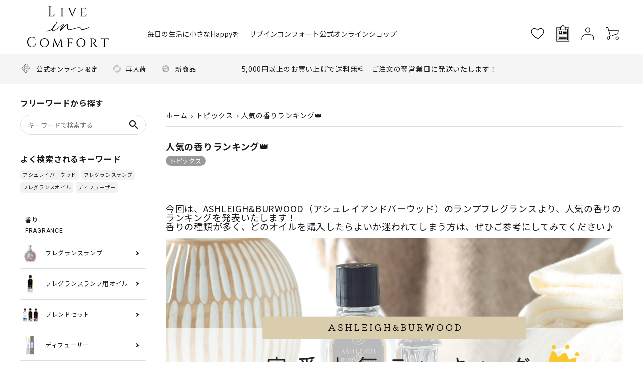

--- FILE ---
content_type: text/html; charset=UTF-8
request_url: https://shop.liveincomfort.co.jp/blog/2023/10/10/%E4%BA%BA%E6%B0%97%E3%81%AE%E9%A6%99%E3%82%8A%E3%83%A9%E3%83%B3%E3%82%AD%E3%83%B3%E3%82%B0%F0%9F%91%91/
body_size: 30464
content:
<!DOCTYPE html>
<!--[if IE 7]>
<html class="ie ie7" lang="lang="ja"">
<![endif]-->
<!--[if IE 8]>
<html class="ie ie8" lang="lang="ja"">
<![endif]-->
<!--[if !(IE 7) | !(IE 8)  ]><!-->
<html lang="ja">
	<!--<![endif]-->
	<head>
		<!-- Google Tag Manager -->
<script>(function(w,d,s,l,i){w[l]=w[l]||[];w[l].push({'gtm.start':
new Date().getTime(),event:'gtm.js'});var f=d.getElementsByTagName(s)[0],
j=d.createElement(s),dl=l!='dataLayer'?'&l='+l:'';j.async=true;j.src=
'https://www.googletagmanager.com/gtm.js?id='+i+dl;f.parentNode.insertBefore(j,f);
})(window,document,'script','dataLayer','GTM-PP83JZS');</script>
<!-- End Google Tag Manager -->
		<!-- Global site tag (gtag.js) - Google Analytics -->
<script async src="https://www.googletagmanager.com/gtag/js?id=UA-203931320-1"></script>
<script>
  window.dataLayer = window.dataLayer || [];
  function gtag(){dataLayer.push(arguments);}
  gtag('js', new Date());

  gtag('config', 'UA-203931320-1');
</script>
		<meta charset="UTF-8" />
		<meta http-equiv="X-UA-Compatible" content="IE=edge,chrome=1" />
										<meta name="Description" content="今回は、ASHLEIGH&#038;BURWOOD（アシュレイアンドバーウッド）のランプフレグランス [&hellip;]" />
		<meta property="og:title" content="人気の香りランキング👑 | リブインコンフォート" />
		<meta property="og:description" content="今回は、ASHLEIGH&#038;BURWOOD（アシュレイアンドバーウッド）のランプフレグランス [&hellip;]" />
		<meta property="og:url" content="https://shop.liveincomfort.co.jp/blog/2023/10/10/%e4%ba%ba%e6%b0%97%e3%81%ae%e9%a6%99%e3%82%8a%e3%83%a9%e3%83%b3%e3%82%ad%e3%83%b3%e3%82%b0%f0%9f%91%91/" />
		<meta property="og:image" content="https://shop.liveincomfort.co.jp/blog/wp-content/uploads/2023/10/ランキング1.png" />
		<meta property="og:author" content="LIVEIN_Admin" />
		
				<meta property="og:site_name" content="リブインコンフォート | " />
		<meta property="og:type" content="blog" />
		<meta property="og:locale" content="ja_JP" />

		<meta property="fb:admins" content="" />
		<meta property="fb:app_id" content="" />

		<script src="https://code.jquery.com/jquery-3.5.1.min.js" integrity="sha256-9/aliU8dGd2tb6OSsuzixeV4y/faTqgFtohetphbbj0=" crossorigin="anonymous"></script>
		<script src="https://code.jquery.com/jquery-migrate-3.3.1.min.js" integrity="sha256-APllMc0V4lf/Rb5Cz4idWUCYlBDG3b0EcN1Ushd3hpE=" crossorigin="anonymous"></script>

					<link rel="canonical" href="https://shop.liveincomfort.co.jp/blog/2023/10/10/%E4%BA%BA%E6%B0%97%E3%81%AE%E9%A6%99%E3%82%8A%E3%83%A9%E3%83%B3%E3%82%AD%E3%83%B3%E3%82%B0%F0%9F%91%91/">
		
		<link rel="stylesheet" href="https://use.fontawesome.com/releases/v5.5.0/css/all.css" integrity="sha384-ã€€B4dIYHKNBt8Bc12p+WXckhzcICo0wtJAoU8YZTY5qE0Id1GSseTk6S+L3BlXeVIU" crossorigin="anonymous">
		<link href="https://fonts.googleapis.com/css2?family=Material+Symbols+Outlined" rel="stylesheet" />
		<link rel="stylesheet" href="https://cdnjs.cloudflare.com/ajax/libs/font-awesome/6.7.2/css/all.min.css" integrity="sha512-Evv84Mr4kqVGRNSgIGL/F/aIDqQb7xQ2vcrdIwxfjThSH8CSR7PBEakCr51Ck+w+/U6swU2Im1vVX0SVk9ABhg==" crossorigin="anonymous" referrerpolicy="no-referrer" />
		<link href="https://shop.liveincomfort.co.jp/blog/wp-content/themes/corekara/style.css" rel="stylesheet" type="text/css" />
						<title>人気の香りランキング👑 &#8211; リブインコンフォート</title>
<meta name='robots' content='max-image-preview:large' />
<link rel="alternate" type="application/rss+xml" title="リブインコンフォート &raquo; フィード" href="https://shop.liveincomfort.co.jp/blog/feed/" />
<link rel="alternate" type="application/rss+xml" title="リブインコンフォート &raquo; コメントフィード" href="https://shop.liveincomfort.co.jp/blog/comments/feed/" />
<link rel="alternate" type="application/rss+xml" title="リブインコンフォート &raquo; 人気の香りランキング👑 のコメントのフィード" href="https://shop.liveincomfort.co.jp/blog/2023/10/10/%e4%ba%ba%e6%b0%97%e3%81%ae%e9%a6%99%e3%82%8a%e3%83%a9%e3%83%b3%e3%82%ad%e3%83%b3%e3%82%b0%f0%9f%91%91/feed/" />
<link rel="alternate" title="oEmbed (JSON)" type="application/json+oembed" href="https://shop.liveincomfort.co.jp/blog/wp-json/oembed/1.0/embed?url=https%3A%2F%2Fshop.liveincomfort.co.jp%2Fblog%2F2023%2F10%2F10%2F%25e4%25ba%25ba%25e6%25b0%2597%25e3%2581%25ae%25e9%25a6%2599%25e3%2582%258a%25e3%2583%25a9%25e3%2583%25b3%25e3%2582%25ad%25e3%2583%25b3%25e3%2582%25b0%25f0%259f%2591%2591%2F" />
<link rel="alternate" title="oEmbed (XML)" type="text/xml+oembed" href="https://shop.liveincomfort.co.jp/blog/wp-json/oembed/1.0/embed?url=https%3A%2F%2Fshop.liveincomfort.co.jp%2Fblog%2F2023%2F10%2F10%2F%25e4%25ba%25ba%25e6%25b0%2597%25e3%2581%25ae%25e9%25a6%2599%25e3%2582%258a%25e3%2583%25a9%25e3%2583%25b3%25e3%2582%25ad%25e3%2583%25b3%25e3%2582%25b0%25f0%259f%2591%2591%2F&#038;format=xml" />
<style id='wp-img-auto-sizes-contain-inline-css' type='text/css'>
img:is([sizes=auto i],[sizes^="auto," i]){contain-intrinsic-size:3000px 1500px}
/*# sourceURL=wp-img-auto-sizes-contain-inline-css */
</style>
<style id='wp-emoji-styles-inline-css' type='text/css'>

	img.wp-smiley, img.emoji {
		display: inline !important;
		border: none !important;
		box-shadow: none !important;
		height: 1em !important;
		width: 1em !important;
		margin: 0 0.07em !important;
		vertical-align: -0.1em !important;
		background: none !important;
		padding: 0 !important;
	}
/*# sourceURL=wp-emoji-styles-inline-css */
</style>
<style id='wp-block-library-inline-css' type='text/css'>
:root{--wp-block-synced-color:#7a00df;--wp-block-synced-color--rgb:122,0,223;--wp-bound-block-color:var(--wp-block-synced-color);--wp-editor-canvas-background:#ddd;--wp-admin-theme-color:#007cba;--wp-admin-theme-color--rgb:0,124,186;--wp-admin-theme-color-darker-10:#006ba1;--wp-admin-theme-color-darker-10--rgb:0,107,160.5;--wp-admin-theme-color-darker-20:#005a87;--wp-admin-theme-color-darker-20--rgb:0,90,135;--wp-admin-border-width-focus:2px}@media (min-resolution:192dpi){:root{--wp-admin-border-width-focus:1.5px}}.wp-element-button{cursor:pointer}:root .has-very-light-gray-background-color{background-color:#eee}:root .has-very-dark-gray-background-color{background-color:#313131}:root .has-very-light-gray-color{color:#eee}:root .has-very-dark-gray-color{color:#313131}:root .has-vivid-green-cyan-to-vivid-cyan-blue-gradient-background{background:linear-gradient(135deg,#00d084,#0693e3)}:root .has-purple-crush-gradient-background{background:linear-gradient(135deg,#34e2e4,#4721fb 50%,#ab1dfe)}:root .has-hazy-dawn-gradient-background{background:linear-gradient(135deg,#faaca8,#dad0ec)}:root .has-subdued-olive-gradient-background{background:linear-gradient(135deg,#fafae1,#67a671)}:root .has-atomic-cream-gradient-background{background:linear-gradient(135deg,#fdd79a,#004a59)}:root .has-nightshade-gradient-background{background:linear-gradient(135deg,#330968,#31cdcf)}:root .has-midnight-gradient-background{background:linear-gradient(135deg,#020381,#2874fc)}:root{--wp--preset--font-size--normal:16px;--wp--preset--font-size--huge:42px}.has-regular-font-size{font-size:1em}.has-larger-font-size{font-size:2.625em}.has-normal-font-size{font-size:var(--wp--preset--font-size--normal)}.has-huge-font-size{font-size:var(--wp--preset--font-size--huge)}.has-text-align-center{text-align:center}.has-text-align-left{text-align:left}.has-text-align-right{text-align:right}.has-fit-text{white-space:nowrap!important}#end-resizable-editor-section{display:none}.aligncenter{clear:both}.items-justified-left{justify-content:flex-start}.items-justified-center{justify-content:center}.items-justified-right{justify-content:flex-end}.items-justified-space-between{justify-content:space-between}.screen-reader-text{border:0;clip-path:inset(50%);height:1px;margin:-1px;overflow:hidden;padding:0;position:absolute;width:1px;word-wrap:normal!important}.screen-reader-text:focus{background-color:#ddd;clip-path:none;color:#444;display:block;font-size:1em;height:auto;left:5px;line-height:normal;padding:15px 23px 14px;text-decoration:none;top:5px;width:auto;z-index:100000}html :where(.has-border-color){border-style:solid}html :where([style*=border-top-color]){border-top-style:solid}html :where([style*=border-right-color]){border-right-style:solid}html :where([style*=border-bottom-color]){border-bottom-style:solid}html :where([style*=border-left-color]){border-left-style:solid}html :where([style*=border-width]){border-style:solid}html :where([style*=border-top-width]){border-top-style:solid}html :where([style*=border-right-width]){border-right-style:solid}html :where([style*=border-bottom-width]){border-bottom-style:solid}html :where([style*=border-left-width]){border-left-style:solid}html :where(img[class*=wp-image-]){height:auto;max-width:100%}:where(figure){margin:0 0 1em}html :where(.is-position-sticky){--wp-admin--admin-bar--position-offset:var(--wp-admin--admin-bar--height,0px)}@media screen and (max-width:600px){html :where(.is-position-sticky){--wp-admin--admin-bar--position-offset:0px}}

/*# sourceURL=wp-block-library-inline-css */
</style><style id='global-styles-inline-css' type='text/css'>
:root{--wp--preset--aspect-ratio--square: 1;--wp--preset--aspect-ratio--4-3: 4/3;--wp--preset--aspect-ratio--3-4: 3/4;--wp--preset--aspect-ratio--3-2: 3/2;--wp--preset--aspect-ratio--2-3: 2/3;--wp--preset--aspect-ratio--16-9: 16/9;--wp--preset--aspect-ratio--9-16: 9/16;--wp--preset--color--black: #000000;--wp--preset--color--cyan-bluish-gray: #abb8c3;--wp--preset--color--white: #ffffff;--wp--preset--color--pale-pink: #f78da7;--wp--preset--color--vivid-red: #cf2e2e;--wp--preset--color--luminous-vivid-orange: #ff6900;--wp--preset--color--luminous-vivid-amber: #fcb900;--wp--preset--color--light-green-cyan: #7bdcb5;--wp--preset--color--vivid-green-cyan: #00d084;--wp--preset--color--pale-cyan-blue: #8ed1fc;--wp--preset--color--vivid-cyan-blue: #0693e3;--wp--preset--color--vivid-purple: #9b51e0;--wp--preset--gradient--vivid-cyan-blue-to-vivid-purple: linear-gradient(135deg,rgb(6,147,227) 0%,rgb(155,81,224) 100%);--wp--preset--gradient--light-green-cyan-to-vivid-green-cyan: linear-gradient(135deg,rgb(122,220,180) 0%,rgb(0,208,130) 100%);--wp--preset--gradient--luminous-vivid-amber-to-luminous-vivid-orange: linear-gradient(135deg,rgb(252,185,0) 0%,rgb(255,105,0) 100%);--wp--preset--gradient--luminous-vivid-orange-to-vivid-red: linear-gradient(135deg,rgb(255,105,0) 0%,rgb(207,46,46) 100%);--wp--preset--gradient--very-light-gray-to-cyan-bluish-gray: linear-gradient(135deg,rgb(238,238,238) 0%,rgb(169,184,195) 100%);--wp--preset--gradient--cool-to-warm-spectrum: linear-gradient(135deg,rgb(74,234,220) 0%,rgb(151,120,209) 20%,rgb(207,42,186) 40%,rgb(238,44,130) 60%,rgb(251,105,98) 80%,rgb(254,248,76) 100%);--wp--preset--gradient--blush-light-purple: linear-gradient(135deg,rgb(255,206,236) 0%,rgb(152,150,240) 100%);--wp--preset--gradient--blush-bordeaux: linear-gradient(135deg,rgb(254,205,165) 0%,rgb(254,45,45) 50%,rgb(107,0,62) 100%);--wp--preset--gradient--luminous-dusk: linear-gradient(135deg,rgb(255,203,112) 0%,rgb(199,81,192) 50%,rgb(65,88,208) 100%);--wp--preset--gradient--pale-ocean: linear-gradient(135deg,rgb(255,245,203) 0%,rgb(182,227,212) 50%,rgb(51,167,181) 100%);--wp--preset--gradient--electric-grass: linear-gradient(135deg,rgb(202,248,128) 0%,rgb(113,206,126) 100%);--wp--preset--gradient--midnight: linear-gradient(135deg,rgb(2,3,129) 0%,rgb(40,116,252) 100%);--wp--preset--font-size--small: 13px;--wp--preset--font-size--medium: 20px;--wp--preset--font-size--large: 36px;--wp--preset--font-size--x-large: 42px;--wp--preset--spacing--20: 0.44rem;--wp--preset--spacing--30: 0.67rem;--wp--preset--spacing--40: 1rem;--wp--preset--spacing--50: 1.5rem;--wp--preset--spacing--60: 2.25rem;--wp--preset--spacing--70: 3.38rem;--wp--preset--spacing--80: 5.06rem;--wp--preset--shadow--natural: 6px 6px 9px rgba(0, 0, 0, 0.2);--wp--preset--shadow--deep: 12px 12px 50px rgba(0, 0, 0, 0.4);--wp--preset--shadow--sharp: 6px 6px 0px rgba(0, 0, 0, 0.2);--wp--preset--shadow--outlined: 6px 6px 0px -3px rgb(255, 255, 255), 6px 6px rgb(0, 0, 0);--wp--preset--shadow--crisp: 6px 6px 0px rgb(0, 0, 0);}:where(.is-layout-flex){gap: 0.5em;}:where(.is-layout-grid){gap: 0.5em;}body .is-layout-flex{display: flex;}.is-layout-flex{flex-wrap: wrap;align-items: center;}.is-layout-flex > :is(*, div){margin: 0;}body .is-layout-grid{display: grid;}.is-layout-grid > :is(*, div){margin: 0;}:where(.wp-block-columns.is-layout-flex){gap: 2em;}:where(.wp-block-columns.is-layout-grid){gap: 2em;}:where(.wp-block-post-template.is-layout-flex){gap: 1.25em;}:where(.wp-block-post-template.is-layout-grid){gap: 1.25em;}.has-black-color{color: var(--wp--preset--color--black) !important;}.has-cyan-bluish-gray-color{color: var(--wp--preset--color--cyan-bluish-gray) !important;}.has-white-color{color: var(--wp--preset--color--white) !important;}.has-pale-pink-color{color: var(--wp--preset--color--pale-pink) !important;}.has-vivid-red-color{color: var(--wp--preset--color--vivid-red) !important;}.has-luminous-vivid-orange-color{color: var(--wp--preset--color--luminous-vivid-orange) !important;}.has-luminous-vivid-amber-color{color: var(--wp--preset--color--luminous-vivid-amber) !important;}.has-light-green-cyan-color{color: var(--wp--preset--color--light-green-cyan) !important;}.has-vivid-green-cyan-color{color: var(--wp--preset--color--vivid-green-cyan) !important;}.has-pale-cyan-blue-color{color: var(--wp--preset--color--pale-cyan-blue) !important;}.has-vivid-cyan-blue-color{color: var(--wp--preset--color--vivid-cyan-blue) !important;}.has-vivid-purple-color{color: var(--wp--preset--color--vivid-purple) !important;}.has-black-background-color{background-color: var(--wp--preset--color--black) !important;}.has-cyan-bluish-gray-background-color{background-color: var(--wp--preset--color--cyan-bluish-gray) !important;}.has-white-background-color{background-color: var(--wp--preset--color--white) !important;}.has-pale-pink-background-color{background-color: var(--wp--preset--color--pale-pink) !important;}.has-vivid-red-background-color{background-color: var(--wp--preset--color--vivid-red) !important;}.has-luminous-vivid-orange-background-color{background-color: var(--wp--preset--color--luminous-vivid-orange) !important;}.has-luminous-vivid-amber-background-color{background-color: var(--wp--preset--color--luminous-vivid-amber) !important;}.has-light-green-cyan-background-color{background-color: var(--wp--preset--color--light-green-cyan) !important;}.has-vivid-green-cyan-background-color{background-color: var(--wp--preset--color--vivid-green-cyan) !important;}.has-pale-cyan-blue-background-color{background-color: var(--wp--preset--color--pale-cyan-blue) !important;}.has-vivid-cyan-blue-background-color{background-color: var(--wp--preset--color--vivid-cyan-blue) !important;}.has-vivid-purple-background-color{background-color: var(--wp--preset--color--vivid-purple) !important;}.has-black-border-color{border-color: var(--wp--preset--color--black) !important;}.has-cyan-bluish-gray-border-color{border-color: var(--wp--preset--color--cyan-bluish-gray) !important;}.has-white-border-color{border-color: var(--wp--preset--color--white) !important;}.has-pale-pink-border-color{border-color: var(--wp--preset--color--pale-pink) !important;}.has-vivid-red-border-color{border-color: var(--wp--preset--color--vivid-red) !important;}.has-luminous-vivid-orange-border-color{border-color: var(--wp--preset--color--luminous-vivid-orange) !important;}.has-luminous-vivid-amber-border-color{border-color: var(--wp--preset--color--luminous-vivid-amber) !important;}.has-light-green-cyan-border-color{border-color: var(--wp--preset--color--light-green-cyan) !important;}.has-vivid-green-cyan-border-color{border-color: var(--wp--preset--color--vivid-green-cyan) !important;}.has-pale-cyan-blue-border-color{border-color: var(--wp--preset--color--pale-cyan-blue) !important;}.has-vivid-cyan-blue-border-color{border-color: var(--wp--preset--color--vivid-cyan-blue) !important;}.has-vivid-purple-border-color{border-color: var(--wp--preset--color--vivid-purple) !important;}.has-vivid-cyan-blue-to-vivid-purple-gradient-background{background: var(--wp--preset--gradient--vivid-cyan-blue-to-vivid-purple) !important;}.has-light-green-cyan-to-vivid-green-cyan-gradient-background{background: var(--wp--preset--gradient--light-green-cyan-to-vivid-green-cyan) !important;}.has-luminous-vivid-amber-to-luminous-vivid-orange-gradient-background{background: var(--wp--preset--gradient--luminous-vivid-amber-to-luminous-vivid-orange) !important;}.has-luminous-vivid-orange-to-vivid-red-gradient-background{background: var(--wp--preset--gradient--luminous-vivid-orange-to-vivid-red) !important;}.has-very-light-gray-to-cyan-bluish-gray-gradient-background{background: var(--wp--preset--gradient--very-light-gray-to-cyan-bluish-gray) !important;}.has-cool-to-warm-spectrum-gradient-background{background: var(--wp--preset--gradient--cool-to-warm-spectrum) !important;}.has-blush-light-purple-gradient-background{background: var(--wp--preset--gradient--blush-light-purple) !important;}.has-blush-bordeaux-gradient-background{background: var(--wp--preset--gradient--blush-bordeaux) !important;}.has-luminous-dusk-gradient-background{background: var(--wp--preset--gradient--luminous-dusk) !important;}.has-pale-ocean-gradient-background{background: var(--wp--preset--gradient--pale-ocean) !important;}.has-electric-grass-gradient-background{background: var(--wp--preset--gradient--electric-grass) !important;}.has-midnight-gradient-background{background: var(--wp--preset--gradient--midnight) !important;}.has-small-font-size{font-size: var(--wp--preset--font-size--small) !important;}.has-medium-font-size{font-size: var(--wp--preset--font-size--medium) !important;}.has-large-font-size{font-size: var(--wp--preset--font-size--large) !important;}.has-x-large-font-size{font-size: var(--wp--preset--font-size--x-large) !important;}
/*# sourceURL=global-styles-inline-css */
</style>

<style id='classic-theme-styles-inline-css' type='text/css'>
/*! This file is auto-generated */
.wp-block-button__link{color:#fff;background-color:#32373c;border-radius:9999px;box-shadow:none;text-decoration:none;padding:calc(.667em + 2px) calc(1.333em + 2px);font-size:1.125em}.wp-block-file__button{background:#32373c;color:#fff;text-decoration:none}
/*# sourceURL=/wp-includes/css/classic-themes.min.css */
</style>
<link rel='stylesheet' id='base-css' href='https://shop.liveincomfort.co.jp/blog/wp-content/themes/corekara/edit_pc/style.css' type='text/css' media='all' />
<link rel='stylesheet' id='grid-css' href='https://shop.liveincomfort.co.jp/blog/wp-content/themes/corekara/library/grid_pc.css' type='text/css' media='all' />
<link rel='stylesheet' id='editstyle-css' href='https://shop.liveincomfort.co.jp/blog/wp-content/themes/corekara/edit_pc/edit_style.css' type='text/css' media='all' />
<script type="text/javascript" src="https://shop.liveincomfort.co.jp/blog/wp-includes/js/jquery/jquery.min.js?ver=3.7.1" id="jquery-core-js"></script>
<script type="text/javascript" src="https://shop.liveincomfort.co.jp/blog/wp-includes/js/jquery/jquery-migrate.min.js?ver=3.4.1" id="jquery-migrate-js"></script>
<link rel="https://api.w.org/" href="https://shop.liveincomfort.co.jp/blog/wp-json/" /><link rel="alternate" title="JSON" type="application/json" href="https://shop.liveincomfort.co.jp/blog/wp-json/wp/v2/posts/3827" /><link rel="canonical" href="https://shop.liveincomfort.co.jp/blog/2023/10/10/%e4%ba%ba%e6%b0%97%e3%81%ae%e9%a6%99%e3%82%8a%e3%83%a9%e3%83%b3%e3%82%ad%e3%83%b3%e3%82%b0%f0%9f%91%91/" />
<link rel='shortlink' href='https://shop.liveincomfort.co.jp/blog/?p=3827' />
<!-- start Simple Custom CSS and JS -->
 


<script src="https://code.jquery.com/jquery-1.12.4.min.js" integrity="sha256-ZosEbRLbNQzLpnKIkEdrPv7lOy9C27hHQ+Xp8a4MxAQ=" crossorigin="anonymous"></script>
<script src="https://cdnjs.cloudflare.com/ajax/libs/jquery.inview/1.0.0/jquery.inview.min.js"></script>
<script>
	jQuery(document).ready(function( $ ){
    $(function(){
    $(".inview").on("inview", function (event, isInView) {
      if (isInView) {
        $(this).stop().addClass("is-show");
      }
    });
  });
});
    
</script><!-- end Simple Custom CSS and JS -->
	<style type="text/css">
		/*<!-- rtoc -->*/
		.rtoc-mokuji-content {
			background-color: #ffffff;
		}

		.rtoc-mokuji-content.frame1 {
			border: 1px solid #b22f3a;
		}

		.rtoc-mokuji-content #rtoc-mokuji-title {
			color: #b22f3a;
		}

		.rtoc-mokuji-content .rtoc-mokuji li>a {
			color: #555555;
		}

		.rtoc-mokuji-content .mokuji_ul.level-1>.rtoc-item::before {
			background-color: #856344 !important;
		}

		.rtoc-mokuji-content .mokuji_ul.level-2>.rtoc-item::before {
			background-color: #856344 !important;
		}

		.rtoc-mokuji-content.frame2::before,
		.rtoc-mokuji-content.frame3,
		.rtoc-mokuji-content.frame4,
		.rtoc-mokuji-content.frame5 {
			border-color: #b22f3a !important;
		}

		.rtoc-mokuji-content.frame5::before,
		.rtoc-mokuji-content.frame5::after {
			background-color: #b22f3a;
		}

		.widget_block #rtoc-mokuji-widget-wrapper .rtoc-mokuji.level-1 .rtoc-item.rtoc-current:after,
		.widget #rtoc-mokuji-widget-wrapper .rtoc-mokuji.level-1 .rtoc-item.rtoc-current:after,
		#scrollad #rtoc-mokuji-widget-wrapper .rtoc-mokuji.level-1 .rtoc-item.rtoc-current:after,
		#sideBarTracking #rtoc-mokuji-widget-wrapper .rtoc-mokuji.level-1 .rtoc-item.rtoc-current:after {
			background-color: #856344 !important;
		}

		.cls-1,
		.cls-2 {
			stroke: #b22f3a;
		}

		.rtoc-mokuji-content .decimal_ol.level-2>.rtoc-item::before,
		.rtoc-mokuji-content .mokuji_ol.level-2>.rtoc-item::before,
		.rtoc-mokuji-content .decimal_ol.level-2>.rtoc-item::after,
		.rtoc-mokuji-content .decimal_ol.level-2>.rtoc-item::after {
			color: #856344;
			background-color: #856344;
		}

		.rtoc-mokuji-content .rtoc-mokuji.level-1>.rtoc-item::before {
			color: #856344;
		}

		.rtoc-mokuji-content .decimal_ol>.rtoc-item::after {
			background-color: #856344;
		}

		.rtoc-mokuji-content .decimal_ol>.rtoc-item::before {
			color: #856344;
		}

		/*rtoc_return*/
		#rtoc_return a::before {
			background-image: url(https://shop.liveincomfort.co.jp/blog/wp-content/plugins/rich-table-of-content/include/../img/rtoc_return.png);
		}

		#rtoc_return a {
			background-color: #b22f3a !important;
		}

		/* アクセントポイント */
		.rtoc-mokuji-content .level-1>.rtoc-item #rtocAC.accent-point::after {
			background-color: #856344;
		}

		.rtoc-mokuji-content .level-2>.rtoc-item #rtocAC.accent-point::after {
			background-color: #856344;
		}
		.rtoc-mokuji-content.frame6,
		.rtoc-mokuji-content.frame7::before,
		.rtoc-mokuji-content.frame8::before {
			border-color: #b22f3a;
		}

		.rtoc-mokuji-content.frame6 #rtoc-mokuji-title,
		.rtoc-mokuji-content.frame7 #rtoc-mokuji-title::after {
			background-color: #b22f3a;
		}

		#rtoc-mokuji-wrapper.rtoc-mokuji-content.rtoc_h2_timeline .mokuji_ol.level-1>.rtoc-item::after,
		#rtoc-mokuji-wrapper.rtoc-mokuji-content.rtoc_h2_timeline .level-1.decimal_ol>.rtoc-item::after,
		#rtoc-mokuji-wrapper.rtoc-mokuji-content.rtoc_h3_timeline .mokuji_ol.level-2>.rtoc-item::after,
		#rtoc-mokuji-wrapper.rtoc-mokuji-content.rtoc_h3_timeline .mokuji_ol.level-2>.rtoc-item::after,
		.rtoc-mokuji-content.frame7 #rtoc-mokuji-title span::after {
			background-color: #856344;
		}

		.widget #rtoc-mokuji-wrapper.rtoc-mokuji-content.frame6 #rtoc-mokuji-title {
			color: #b22f3a;
			background-color: #ffffff;
		}
	</style>
			<style type="text/css" id="wp-custom-css">
			@import url('https://fonts.googleapis.com/css2?family=Zen+Old+Mincho:wght@400;500;600;700;900&display=swap');
        @import url('https://fonts.googleapis.com/css2?family=Cormorant+Infant:ital,wght@0,300;0,400;0,500;0,600;0,700;1,300;1,400;1,500;1,600;1,700&display=swap');

        /* html{
    font-size: 16px;
    line-height: 2;
    color: #161515;
} */
        img {
            max-width: 100%;
        }

        .blog_inner {
            margin: 0 auto;
            max-width: 1180px;
        }

        .blog_inner table,
        .blog_inner .table-default {
            border-top: none;
            border-left: none;
            margin-bottom: 0;
        }

        .blog_inner table td,
        .blog_inner .table-default td {
            border-bottom: none;
            border-right: none;
            padding: 0.3em;
        }

        .blog_inner p {
            /* line-height: 2em; */
            font-size: 15px;
        }

        .blog_inner a {
            text-decoration: none;
        }

        /* .blog_inner a:hover{
    opacity: 1;
} */
        .blog_inner ul li {
            list-style: none;
            font-size: 15px;
        }

        .blog_inner .header2 {
            font-size: 1.8em;
            padding: 0.3em 0.3em 0.3em 0.5em;
            margin: 64px 0 1em;
            border-left: 10px solid #b22f3a;
            letter-spacing: 0.06em;
            background: #f7f0e9;
            border-bottom: 1px solid #b22f3a;
        }

        .blog_inner .header2_2 {
            font-size: 1.8em;
            background: #b22f3a;
            padding: 0.3em 0.3em 0.3em 0.5em;
            margin: 64px 0 1em;
            letter-spacing: 0.06em;
            border: none;
            position: relative;
            color: #fff;
        }

        .blog_inner .header2_2:before {
            position: absolute;
            content: '';
            top: 100%;
            left: 0;
            border: none;
            border-bottom: solid 10px transparent;
            border-right: solid 20px rgb(125, 33, 41);
        }

        .blog_inner .header2_3 {
            font-size: 1.8em;
            padding: 0.3em 0.3em 0.3em 0.5em;
            margin: 64px 0 1em;
            letter-spacing: 0.06em;
            border-bottom: 2px solid #000000;
            color: #000000;
        }

        .blog_inner .header3 {
            font-size: 1.3em;
            letter-spacing: 0.06em;
            margin: 0 0 1em;
            position: relative;
            border-bottom: 5px solid #856344;
            padding: 0.3em 0.3em 0.3em 0.5em;
            border-left: none;
        }

        .blog_inner .header3:before {
            position: absolute;
            left: 0;
            bottom: -4px;
            width: 20%;
            height: 4px;
            content: '';
            background: #b22f3a;
        }

        .blog_inner .header3_2 {
            font-size: 1.3em;
            letter-spacing: 0.06em;
            margin: 0 0 1em;
            padding: 0 0.3em 0em 0.5em;
            border-left: 10px solid #856344;
        }

        .blog_inner p.small_text {
            text-align: left;
            font-size: 0.9em;
        }

        .blog_inner p.large_text {
            text-align: left;
            font-size: 1.3em;
            font-weight: bold;
        }

        .mark_yellow {
            background: linear-gradient(transparent 70%, rgb(245, 222, 140) 70%);
        }

        .top_title {
            width: 100%;
            /* height: 300px; */
            position: relative;
            overflow: hidden;
            margin-bottom: 64px;
        }

        .top_title.sp {
            display: none;
        }

        .top_title .blur {
            background: rgba(133, 99, 68, 0.6);
            height: 100%;
            width: 100%;
            position: absolute;
            top: 0;
            left: 0;
            display: flex;
            justify-content: center;
            align-items: center;
            z-index: 100;
        }

        .top_title .blur span {
            display: block;
            font-size: 2vw;
            text-align: center;
            line-height: 2;
            margin-bottom: 20px;
            font-family: "Cormorant Infant", serif;
            letter-spacing: 0.06em;
            color: #ffffff;
        }

        .top_title .blur p {
            font-size: 2.5vw;
            font-weight: bold;
            margin: 0 auto;
            text-align: center;
            /* line-height: 3; */
            font-family: "Zen Old Mincho", serif;
            letter-spacing: 0.06em;
            color: #ffffff;
        }

        .top_title img {
            object-fit: cover;
            height: 100%;
            width: 100%;
            filter: blur(3px);
        }

        @media screen and (max-width:700px) {
            .top_title.pc {
                display: none;
            }

            .top_title.sp {
                display: block;
            }

            .top_title .blur span {
                font-size: 3rem;
            }

            .top_title .blur p {
                font-size: 2em;
            }
        }

        ul.dot li {
            list-style-type: disc;
        }

        ul.red {
            margin-left: 0px;
        }

        ul.red li {
            padding: 0 0 0 27px;
            margin: 0 0 0.4em;
            position: relative;
        }

        ul.red li::before {
            content: "";
            width: 14px;
            height: 14px;
            position: absolute;
            top: 7px;
            left: 4px;
            transform: rotate(45deg);
            background-color: #b22f3a;
        }

        ul.qa {
            padding: 0;
            font-size: 1.3em;
            margin-left: 0px;
        }

        ul.qa>li {
            position: relative;
            padding: 1em 1em 2em 6.5em;
            /* margin: 0 0 1em; */
        }

        ul.qa>li::before {
            content: "";
            position: absolute;
            top: 0;
            left: 0;
            width: 60px;
            height: 60px;
        }

        ul.qa>li.question {
            margin-top: 1em;
        }

        ul.qa>li.answer {
            border-bottom: dashed 1px #b22f3a;
        }

        ul.qa>li.question::before {
            background: url(https://shop.liveincomfort.co.jp/blog/wp-content/uploads/2025/01/Q.png) no-repeat center / 80%;
        }

        ul.qa>li.answer::before {
            background: url(https://shop.liveincomfort.co.jp/blog/wp-content/uploads/2025/01/A.png) no-repeat center / 80%;
        }

        /* 内部ボタン */
        .button_internal,
        .button_external {
            margin: 32px auto;
            text-align: center;
        }

        .button_internal a {
            display: inline-block;
            text-align: center;
            color: #b22f3a;
            line-height: 2em;
            background: #ffffff;
            font-weight: bold;
            position: relative;
            border: 1.5px solid #b22f3a;
            transition: all 0.5s;
            padding: 0.6em 1em 0.7em;
            /* min-width: 250px; */
            width: 90%;
        }

        .button_internal a:visited {
            color: #b22f3a;
        }

        .button_internal a:hover {
            background: #f7f0e9;
            border: 1.5px solid transparent;
            color: #161515;
            opacity: 1;
        }

        .button_internal a::after {
            content: "";
            display: inline-block;
            margin-left: 1em;
            width: 6px;
            height: 6px;
            border-bottom: 1.5px solid #b22f3a;
            border-right: 1.5px solid #b22f3a;
            transform: rotate(-45deg);
            position: absolute;
            top: calc(50% - 3px);
            right: 1em;
            transition: all 0.5s;
        }

        .button_internal a:hover::after {
            right: 0.5em;
            border-bottom: 1.5px solid #161515;
            border-right: 1.5px solid #161515;
        }

        .button_internal.purchase a {
            color: #ffffff;
            background: #b22f3a;
            font-weight: bold;
            position: relative;
            border: 1.5px solid #b22f3a;
            transition: all 0.5s;
        }

        .button_internal.purchase a::after {
            border-bottom: 1.5px solid #ffffff;
            border-right: 1.5px solid #ffffff;
        }

        .button_internal.purchase a:hover::after {
            border-bottom: 1.5px solid #b22f3a;
            border-right: 1.5px solid #b22f3a;
        }

        .button_internal.purchase a:visited {
            color: #ffffff;
        }

        .button_internal.purchase a:hover {
            background: #ffffff;
            border: 1.5px solid transparent;
            color: #b22f3a;
            border: 1.5px solid #b22f3a;
            opacity: 1;
        }

        /* 外部ボタン */
        .button_external a {
            display: inline-block;
            text-align: center;
            line-height: 3em;
            color: #ffffff;
            background: #161515;
            font-weight: bold;
            position: relative;
            border: 1.5px solid #161515;
            transition: all 0.5s;
            padding: 0.3em 1em;
            /* min-width: 250px; */
            width: 90%;
        }


        .button_external a:visited {
            color: #ffffff;
        }

        .button_external a:hover {
            background: #ffffff;
            border: 1.5px solid transparent;
            color: #161515;
            border: 1.5px solid #161515;
            opacity: 1;
        }

        .button_external a i {
            content: "";
            display: inline-block;
            margin-left: 1em;
            position: absolute;
            right: 20px;
            top: 50%;
            transform: translate(-50%, -50%);
            transition: all 0.5s;
        }

        @media screen and (max-width:700px) {

            .button_internal a,
            .button_external a {
                width: 90%;
            }
        }

        /* TOPへ戻る */
        .pagetop {
            width: 50px;
            height: 50px;
            border-radius: 50%;
            background-color: #b22f3a;
            position: fixed;
            right: 20px;
            bottom: 20px;
            text-align: center;
            cursor: pointer;
            z-index: 2;
            color: #ffffff;
        }

        .pagetop .icon {
            display: block;
            font-size: 2rem;
            color: #ffffff;
            margin-top: 4px;
        }

        .pagetop .material-symbols-outlined {
            font-variation-settings:
                'FILL' 0,
                'wght' 400,
                'GRAD' 0,
                'opsz' 24
        }

        /* FAQボタン */
        .faq {
            width: 100px;
            height: 100px;
            text-align: center;
            border: 2px solid #161515;
            background-color: #f7f0e9;
            position: fixed;
            right: 20px;
            bottom: 100px;
            z-index: 2;
        }

        .faq a {
            display: inline-block;
            height: 100%;
            font-size: 0.9em;
            color: #161515;
        }

        .faq a:visited {
            color: #161515;
        }

        .faq a .icon {
            display: block;
            font-size: 3em;
            margin-bottom: 4px;
        }

        .faq a .material-symbols-outlined {
            font-variation-settings:
                'FILL' 1,
                'wght' 400,
                'GRAD' 0,
                'opsz' 48
        }

        .faq .sp {
            display: none;
        }

        @media screen and (max-width:700px) {
            .faq {
                width: 50px;
                height: 50px;
                left: 20px;
                bottom: 5px;
            }

            .faq .sp {
                display: block;
            }

            .faq .pc {
                display: none;
            }

            .faq a .icon {
                font-size: 2em;
                margin-bottom: 2px;
            }
        }


        /* アコーディオン */
        .toggle {
            cursor: pointer;
            border-bottom: #b22f3a;
            padding-bottom: 20px;
            border-top: 2px solid #b22f3a;
            border-bottom: 1px solid #b22f3a;
        }

        ul.toggle_ul {
            margin-left: 0;
        }

        .toggle_content dd {
            margin-left: 0;
            border-bottom: dashed 1px #b22f3a;
            margin-bottom: 2em;
        }

        .toggle dt,
        .toggle_content dd {
            position: relative;
            padding: 1em 1em 2em 6.5em;
            /* margin: 0 0 1em; */
            font-size: 15px;
            line-height: 1.6em;
            text-align-last: left;
        }

        .toggle dt::before,
        .toggle_content dd::before {
            content: "";
            position: absolute;
            top: 0;
            left: 0;
            width: 60px;
            height: 60px;
        }

        .toggle dt.question::before {
            background: url(https://shop.liveincomfort.co.jp/blog/wp-content/uploads/2025/01/Q.png) no-repeat center / 80%;
        }

        .toggle_content dd.answer::before {
            background: url(https://shop.liveincomfort.co.jp/blog/wp-content/uploads/2025/01/A.png) no-repeat center / 80%;
        }

        .right {
            text-align: right;
        }

        .toggle_content {
            border: 2px solid #b22f3a;
            padding: 20px;
            margin-top: 20px;
        }

        /* テーブル */
        .blog_inner .table th {
            background-color: #f7f0e9;
        }

        /* 画像 */
        .blog_inner .template_image img {
            max-width: 600px;
        }

        .blog_inner .template_image.center {
            text-align: center;
        }

        .blog_inner .template_image.left {
            text-align: left;
        }

        .blog_inner .template_image.right {
            text-align: right;
        }

        @media screen and (max-width:700px) {
            .blog_inner .template_image img {
                width: 90%;
            }

            .blog_inner .template_image.left {
                text-align: center;
            }

            .blog_inner .template_image.right {
                text-align: center;
            }
        }


        /* セクション*/
        .section {
            margin-bottom: 32px;
        }

        /* メルマガ用修正*/
        .blog_inner .row {
            display: inline-table;
        }		</style>
		
	<link rel='stylesheet' id='rtoc_style-css' href='https://shop.liveincomfort.co.jp/blog/wp-content/plugins/rich-table-of-content/css/rtoc_style.css' type='text/css' media='all' />
</head>

	<body data-rsssl=1 class="wp-singular post-template-default single single-post postid-3827 single-format-standard wp-theme-corekara">
		<!-- Google Tag Manager (noscript) -->
<noscript><iframe src="https://www.googletagmanager.com/ns.html?id=GTM-PP83JZS"
height="0" width="0" style="display:none;visibility:hidden"></iframe></noscript>
<!-- End Google Tag Manager (noscript) -->
		<!-- ヘッダー -->
  <link href="https://fonts.googleapis.com/icon?family=Material+Icons" rel="stylesheet">
<!-- <link rel="stylesheet" href="https://use.fontawesome.com/releases/v5.5.0/css/all.css"> -->
<!-- 2025.3.7にfontawesomeバージョンアップ -->
  <link rel="stylesheet" href="https://cdnjs.cloudflare.com/ajax/libs/font-awesome/6.7.2/css/all.min.css">
<header id="hdr" class="hdr--typeB -custom">
    <div class="hdrMiddle hdrMiddle--logoLeft">
      <div class="hdrInner">
        <h1 id="hdrLogo" class="hdrMiddle__left"><a href="https://shop.liveincomfort.co.jp/"><img class="gNav__listIcon" src="https://liveincom.itembox.design/item/pc/header_logo.png" alt="Liveincomfort" width="188" height="105"></a></h1>
        <div class="hdrMiddle__center">
          <p class="hdrInfo">毎日の生活に小さなHappyを  ― リブインコンフォート公式オンラインショップ</p>


        </div>
        <div class="hdrMiddle__right">
          <nav class="iconNav">
  <ul>
    <li><a href="https://shop.liveincomfort.co.jp/my/wishlist"><i class="material-icons"><img src="https://liveincom.itembox.design/item/pc/favorite_24px.svg" alt="" width="30" height="30"></i></a></li>
     <li><a href="https://shop.liveincomfort.co.jp/p/login?redirect=%2Fmy%2Forders"><i class="material-icons"><img src="https://liveincom.itembox.design/item/history_icon2.png" alt="" width="30" height="30"></i></a></li> 
              <li>
                <a href="/my/top" class=""><i class="material-icons"><img src="https://liveincom.itembox.design/item/pc/person_24px.svg" alt="" width="30" height="30"></i></a>
              </li>
    <li><a href="https://shop.liveincomfort.co.jp/p/cart" class="iconNav__cart"><i class="material-icons"><img src="https://liveincom.itembox.design/item/pc/shopping_cart_24px.svg" alt="" width="30" height="30"></i></a></li>
  </ul>
</nav>

        </div>

      </div>
    </div>
<div class="hdrBottom hdrFixed">
      <div class="hdrInner">
        <nav class="gNav gNav--typeA">
          <ul>
            <li><a href="https://shop.liveincomfort.co.jp/c/gr53"><span><img src="https://liveincom.itembox.design/item/limited_icon.png?t=20230818172332" class="bnr" alt="公式オンライン限定" style="height: 22px;"></span><span>公式オンライン限定</span></a></li>
            <!--<li><a href="https://shop.liveincomfort.co.jp/c/gr47"><span><img src="https://liveincom.itembox.design/item/2021xmas.png?t=20231003170945" class="bnr" alt="Xmas限定" style="height: 22px;"></span><span>Xmas限定</span></a></li>-->
            <li><a href="https://shop.liveincomfort.co.jp/p/search?tag=%E5%86%8D%E5%85%A5%E8%8D%B7"><span><img src="https://liveincom.itembox.design/item//BIS_icon.jpg?t=20221110160500" class="bnr" alt="再入荷" style="height: 18px;"></span><span>再入荷</span></a></li>
            <!--<li><a href="https://shop.liveincomfort.co.jp/c/gr80"><span><img src="https://liveincom.itembox.design/item//NEWYEARSALE_2025-1.png?t=20221110160500" class="bnr" alt="セール" style="height: 18px;"></span><span>セール</span></a></li>-->
<li><a href="https://shop.liveincomfort.co.jp/p/search?tag=NEW"><span><img src="https://liveincom.itembox.design/item/New_icon.png?t=20230818172332" class="bnr" alt="新商品" style="height: 18px;"></span><span>新商品</span></a></li>
            
              <!--<li><a href="https://shop.liveincomfort.co.jp/c/gr46"><span><img src="https://liveincom.itembox.design/item/sale.png" class="bnr" alt="セール"></span><span style="color: red;">SALE</span></a></li>-->
          </ul>
        </nav>
				<div class="shippingArea">
					<p style="margin-bottom: 0;">5,000円以上のお買い上げで<span>送料無料</span></p>　
					<!-- <p>平日16時までのご注文で<span>翌営業日発送</span></p>  -->
          <p>ご注文の翌営業日に発送いたします！</p>
				</div>
          <nav class="iconNav">
            <ul>
              <li><a href="https://shop.liveincomfort.co.jp/my/wishlist"><i class="material-icons"><img src="https://liveincom.itembox.design/item/pc/favorite_24px.svg" alt="" width="30" height="30"></i></a></li>
              <!-- <li><a href="#"><i class="material-icons">person</i></a></li> -->
              <!-- <li><a href="https://shop.liveincomfort.co.jp/my/top"><i class="material-icons"><img src="https://liveincom.itembox.design/item/pc/person_24px.svg" alt="" width="30" height="30"></i></a></li> -->
              <li class="hasChildren">
                <a href="/my/top" class=""><i class="material-icons"><img src="https://liveincom.itembox.design/item/pc/person_24px.svg" alt="" width="30" height="30"></i></a>
                <ul class="fs-clientInfo">
                  <li class="logout my-{@ member.logged_in @}"><a href="/p/logout">ログアウト</a></li>
                  <li class="login my-{@ member.logged_in @}"><a href="/p/login">ログイン</a></li>
                  <li class="login my-{@ member.logged_in @}"><a href="/p/register">新規会員登録</a></li>
                  <li class="logout my-{@ member.logged_in @}"><a href="/my/top">マイアカウント</a></li>
                </ul>
              </li>
              <li><a href="https://shop.liveincomfort.co.jp/p/cart" class="iconNav__cart"><i class="material-icons"><img src="https://liveincom.itembox.design/item/pc/shopping_cart_24px.svg" alt="" width="30" height="30"></i></a></li>
            </ul>
          </nav>

      </div>
    </div>
  </header>
<!-- //ヘッダー -->
<div id="container" class="clearfix">
	<div id="main">
	<div class="post_list_area">
		<!-- パンくず -->
		<div id="bread_crumb"><ul><li><a href="https://shop.liveincomfort.co.jp/blog"><span>ホーム</span></a></li><li><a href="https://shop.liveincomfort.co.jp/blog/category/topics/"><span>トピックス</span></a></li><li><span>人気の香りランキング👑</span></li></ul></div>		<!-- //パンくず -->

									<article id="single_post_list" class="post-3827 post type-post status-publish format-standard has-post-thumbnail hentry category-topics">
					<!-- 記事上部表示 -->
					<div class="clearfix single_post_info">
						<div class="fll mar_l_10p">
													</div>



						<div class="post_list_box">
							<div class="clearfix">
								<!--記事タイトル-->
								<h1 class="post_title">人気の香りランキング👑</h1>
								<!--//記事タイトル-->

								<div class="sub_info">
									<!--記事日付表示-->
									<time class="sub_info_date" 2023-10-10>
										<a href="https://shop.liveincomfort.co.jp/blog/2023/10/" title="人気の香りランキング👑">2023/10/10（火）										</a>
									</time>
									<!--//記事日付表示-->

									<!--著者表示-->
									<!-- <div class="sub_info_author">
										<span>STAFF&nbsp;:&nbsp;</span>
										<a href="https://shop.liveincomfort.co.jp/blog/author/livein_admin/" title="人気の香りランキング👑">LIVEIN_Admin										</a>
									</div> -->
									<!--//著者表示-->
								</div>
							</div>
							<!--カテゴリ表示-->
							<div class="sub_info_cate">
								<a href="https://shop.liveincomfort.co.jp/blog/category/topics/">トピックス</a>							</div>
							<!--//カテゴリ表示-->
						</div>
					</div>
					<!-- SNS シェアボタン 25.03.07削除 -->
					<!-- <aside class="sns_t clearfix">
											</aside> -->
					<!-- //SNS シェアボタン -->

					<!-- //記事上部表示 -->

					<div class="single_post_detail">
						<!-- サムネイル -->
						<div class="main_image txt-center">
															<div class=""><img width="1080" height="1080" src="https://shop.liveincomfort.co.jp/blog/wp-content/uploads/2023/10/ランキング1.png" class="attachment-large_size size-large_size wp-post-image" alt="" decoding="async" fetchpriority="high" srcset="https://shop.liveincomfort.co.jp/blog/wp-content/uploads/2023/10/ランキング1.png 1080w, https://shop.liveincomfort.co.jp/blog/wp-content/uploads/2023/10/ランキング1-300x300.png 300w, https://shop.liveincomfort.co.jp/blog/wp-content/uploads/2023/10/ランキング1-1024x1024.png 1024w, https://shop.liveincomfort.co.jp/blog/wp-content/uploads/2023/10/ランキング1-150x150.png 150w, https://shop.liveincomfort.co.jp/blog/wp-content/uploads/2023/10/ランキング1-768x768.png 768w, https://shop.liveincomfort.co.jp/blog/wp-content/uploads/2023/10/ランキング1-600x600.png 600w, https://shop.liveincomfort.co.jp/blog/wp-content/uploads/2023/10/ランキング1-250x250.png 250w" sizes="(max-width: 1080px) 100vw, 1080px" /></div>
													</div>
						<!-- //サムネイル -->

						<!-- 記事本文 -->
						<div class="blog_inner">
							<!-- Block 2 -->
<!-- Block items2rowA -->
<!-- ITEM 2 ROW -->

<style>
.example,.example td,.example th{
    border: none !important;
}
</style>

<font size="+1">今回は、ASHLEIGH&#038;BURWOOD（アシュレイアンドバーウッド）のランプフレグランスより、人気の香りのランキングを発表いたします！<br>
香りの種類が多く、どのオイルを購入したらよいか迷われてしまう方は、ぜひご参考にしてみてください♪</font><br>
<br>
<a href="https://shop.liveincomfort.co.jp/c/gr1/gr6"><img decoding="async" src="https://shop.liveincomfort.co.jp/blog/wp-content/uploads/2023/10/ベージュ　ナチュラル　美容室　ヘアサロン　　コーディネート紹介　youtubeサムネイル.png" width="100%" height="auto" /></a> 
&nbsp;

<table class="example" border="1">
<tbody>
<tr><!-- NEW ITEM 1 -->
<td style="width: 33.3%;" valign="top">
<table class="example" border="1">
<tbody>
<tr>
<td style="padding: 0 5px;">
<div style="background: #e6d0a8; color: #ffffff; text-align: center; padding: 2px;"><b><font size="+2">第一位👑</font></b></div>
<center><a href="https://shop.liveincomfort.co.jp/c/gr1/gr6/PFL1020"><img decoding="async" src="https://liveincom.itembox.design/product/001/000000000158/000000000158-01-l.jpg?t=20231003170835" width="80%" height="auto" /></a></center>
</td>
</tr>
<tr>
<td style="color: #000000; font-size: 15px; text-align: left; padding: 0 5px;">
<h4 style="margin: 10px 0 5px 0; font-size: 18px;"><a href="https://shop.liveincomfort.co.jp/c/gr1/gr6/PFL1020">ランプフレグランス　ホワイトティー
<span style="color: #c20000;">¥3,520(税込)</span></h4></a>
&nbsp;

<b><u>『柔らかで上品なホワイトティーの香り』</u>
</b>
<b><u>【香りのピラミッド】</u></b>
＊<u>TOP：グリーンティー</u>
＊<u>MIDDLE：リネン</u>
＊<u>BASE：ムスク</u>

<b>【おすすめなシーン】</b>
■クールで大人っぽい空間を演出したい時に
■ほっと心を落ち着かせたい時に
■気持ちをリラックスさせたい時に
<div style="margin: 0em; display: inline-block; position: relative; top: 3px; padding: 0 .5em; height: 1.5em; line-height: 1.5em; color: #ffffff; background: #e6d0a8; font-weight: bold; text-align: center; border-radius: 5px 5px 0 0;">香りのプロスタッフより一言</div>
<div style="background: rgba(255,255,255,0); border: solid 3px #e6d0a8; border-radius: 0 5px 5px; padding: 20px; font-size: 100%;">ずっと大人気でみんなに愛される優しい爽やかな香り♪
日本人にはゆかりのある緑茶のグリーンティーが含まれている
ブレンドする際もどの香りとも合う欠かせない存在◎</div></td>
</tr>
<tr>
<td style="padding-right: 10px; padding-top: 10px;" align="center" valign="middle">
<div style="width: 95%; border: #1b1b1b 2px solid; font-size: 18px; padding: 8px 0; background: #fff; font-weight: bold; text-align: center; vertical-align: middle;"><a href="https://shop.liveincomfort.co.jp/c/gr1/gr6/PFL1020">商品を見る</div></a>
</td>
</tr>
</tbody>
</table>
</td>
<!-- /NEW ITEM 1 --></tr>
</tbody>
</table>
<!-- Block 3 -->
<!-- Block items2rowA -->
<!-- ITEM 2 ROW -->

&nbsp;
<table class="example" border="1">
<tbody>
<tr><!-- NEW ITEM 1 -->
<td style="width: 33.3%;" valign="top">
<table class="example" border="1">
<tbody>
<tr>
<td style="padding: 0 5px;">
<div style="background: #dd8a9e; color: #ffffff; text-align: center; padding: 2px;"><b><font size="+2">第二位👑</font></b></div>
<center><a href="https://shop.liveincomfort.co.jp/c/gr1/gr6/PFL1215"><img decoding="async" src="https://liveincom.itembox.design/product/001/000000000154/000000000154-01-l.jpg?t=20231003170835" width="80%" height="auto" /></a></center></td>
</tr>
<tr>
<td style="color: #000000; font-size: 15px; text-align: left; padding: 0 5px;">
<h4 style="margin: 10px 0 5px 0; font-size: 18px;"><a href="https://shop.liveincomfort.co.jp/c/gr1/gr6/PFL1020">ランプフレグランス　ピオニー
<span style="color: #c20000;">¥3,520(税込)</span></h4></a>
&nbsp;

<b><u>『ピオニーの花束とリンゴの甘く華やかな香り』</u></b>

<b><u>【香りのピラミッド】</u></b>
＊<u>TOP：アップル</u>
＊<u>MIDDLE：ピオニー</u>
＊<u>BASE：ムスク</u>

<b>【おすすめなシーン】</b>
■シャクヤクのお花にリンゴをブレンドした、フルーティーフローラルの香り
■万人に愛される優しい香り
■お花屋さんに足を踏み入れたかのような華やかな香り
<div style="margin: 0em; display: inline-block; position: relative; top: 3px; padding: 0 .5em; height: 1.5em; line-height: 1.5em; color: #ffffff; background: #5b9299; font-weight: bold; text-align: center; border-radius: 5px 5px 0 0;">香りのプロスタッフより一言</div>
<div style="background: rgba(255,255,255,0); border: solid 3px #5b9299; border-radius: 0 5px 5px; padding: 20px; font-size: 100%;">女性らしい香りで華やかな気分になれる♪
りんごの香りがトップに入っているので優しい甘さも加わり
フルーティーさも味わえる◎
女性へのプレゼントにも良く選ばれている。</div></td>
</tr>
<tr>
<td style="padding-right: 10px; padding-top: 10px;" align="center" valign="middle">
<div style="width: 95%; border: #1b1b1b 2px solid; font-size: 18px; padding: 8px 0; background: #fff; font-weight: bold; text-align: center; vertical-align: middle;"><a href="https://shop.liveincomfort.co.jp/c/gr1/gr6/PFL1020">商品を見る</div></a>
</td>
</tr>
</tbody>
</table>
</td>
<!-- /NEW ITEM 1 --></tr>
</tbody>
</table>
<!-- Block 4 -->
<!-- Block items2rowA -->
<!-- ITEM 2 ROW -->

&nbsp;
<table class="example" border="1">
<tbody>
<tr><!-- NEW ITEM 1 -->
<td style="width: 33.3%;" valign="top">
<table class="example" border="1">
<tbody>
<tr>
<td style="padding: 0 5px;">
<div style="background: #1e90ff; color: #ffffff; text-align: center; padding: 2px;"><b><font size="+2">第三位👑</font></b></div>
<center><a href="https://shop.liveincomfort.co.jp/c/gr1/gr6/PFL950"><img decoding="async" src="https://liveincom.itembox.design/product/000/000000000075/000000000075-01-l.jpg?t=20231003170835" width="80%" height="auto" /></a></center></td>
</tr>
<tr>
<td style="color: #000000; font-size: 15px; text-align: left; padding: 0 5px;">
<h4 style="margin: 10px 0 5px 0; font-size: 18px;"><a href="https://shop.liveincomfort.co.jp/c/gr1/gr6/PFL950">ランプフレグランス　リラクゼーション
<span style="color: #c20000;">¥3,520(税込)</span></h4></a>
&nbsp;

<b><u>『爽やかで澄んだラベンダーの香り』</u></b>

<u>【香りのピラミッド】
＊TOP：シトラス
＊MIDDLE：ゼラニウム
＊BASE：バルサム</u>

<b>【おすすめのシーン】</b>
■気持ちをリフレッシュさせたい時に
■バカンス気分を味わいたい時に
■空気がこもりがちな空間で
<div style="margin: 0em; display: inline-block; position: relative; top: 3px; padding: 0 .5em; height: 1.5em; line-height: 1.5em; color: #ffffff; background: #1e90ff; font-weight: bold; text-align: center; border-radius: 5px 5px 0 0;">香りのプロスタッフより一言</div>
<div style="background: rgba(255,255,255,0); border: solid 3px #1e90ff; border-radius: 0 5px 5px; padding: 20px; font-size: 100%;">リラックスしたい時はこれ！！
まるで南国にいるかのような爽やかな香りで
身も心も休むことができる♪</div></td>
</tr>
<tr>
<td style="padding-right: 10px; padding-top: 10px;" align="center" valign="middle">
<div style="width: 95%; border: #1b1b1b 2px solid; font-size: 18px; padding: 8px 0; background: #fff; font-weight: bold; text-align: center; vertical-align: middle;"><a href="https://shop.liveincomfort.co.jp/c/gr1/gr6/PFL950">商品を見る</div></a>
&nbsp;</td>
</tr>
</tbody>
</table>
</td>
<!-- /NEW ITEM 1 --></tr>
</tbody>
</table>
<!-- Block 5 -->
<!-- Block items2rowA -->
<!-- ITEM 2 ROW -->

&nbsp;
<table class="example" border="1">
<tbody>
<tr><!-- NEW ITEM 1 -->
<td style="width: 33.3%;" valign="top"><a href="https://shop.liveincomfort.co.jp/c/gr1/gr6/gr32"><img decoding="async" src="https://shop.liveincomfort.co.jp/blog/wp-content/uploads/2023/10/写真　リビングルーム　インテリア　YouTubeのサムネイル.png" width="100%" height="auto" /></a>
<table class="example" border="1">
<tbody>
<tr>
<td style="padding: 0 5px;">
<div style="background: #3c6f99; color: #ffffff; text-align: center; padding: 2px;"><b><font size="+2">第一位👑</font></b></div>
<center><a href="https://shop.liveincomfort.co.jp/c/gr1/gr6/gr32/PFLS1818"><img decoding="async" src="https://shop.liveincomfort.co.jp/blog/wp-content/uploads/2023/10/000000000062-01-l.jpg" width="70%" height="auto" /></a></center></td>
</tr>
<tr>
<td style="color: #000000; font-size: 15px; text-align: left; padding: 0 5px;">
<h4 style="margin: 10px 0 5px 0; font-size: 18px;"><a href="https://shop.liveincomfort.co.jp/c/gr1/gr6/gr32/PFLS1818">リラックスブレンド
<span style="color: #c20000;">¥ 10,560(税込)</span></h4></a>
&nbsp;

<b><u>『ほのかに甘いエキゾチックな香りにお茶のような温もりのあるジャスミンの香り、奥ゆかしくしっとりとした甘さのピンクオーキッドが加わった気持ちが落ち着く様なブレンドが楽しめるフレグランスランプ専用オイルセットです。』</u></b>

<b><u>【ブレンド内容】</u></b>
■ホワイトティー
■ホワイトベルベット
■ジャスミン＆ダムソン

<b><u>【おすすめの楽しみ方♪】</u></b>
★フレッシュな気持ちにしたい時　ホワイトティーを多めにブレンド
★華やかな気分にしたい時　ホワイトベルベットを多めにブレンド
★落ち着かせたい時　サマーレインを多めにブレンド
<div style="margin: 0em; display: inline-block; position: relative; top: 3px; padding: 0 .5em; height: 1.5em; line-height: 1.5em; color: #ffffff; background: #3c6f99; font-weight: bold; text-align: center; border-radius: 5px 5px 0 0;">>ブレンドを考案したスタッフの声</div>
<div style="background: rgba(255,255,255,0); border: solid 3px #3c6f99; border-radius: 0 5px 5px; padding: 20px; font-size: 100%;">人気で落ち着いた香りを集めた香りです。
ジャスミン＆ダムソンの甘づっぱさで香りを惹きたたてくれています。</div></td>
</tr>
<tr>
<td style="padding-right: 10px; padding-top: 10px;" align="center" valign="middle">
<div style="width: 95%; border: #1b1b1b 2px solid; font-size: 18px; padding: 8px 0; background: #fff; font-weight: bold; text-align: center; vertical-align: middle;"><a href="https://shop.liveincomfort.co.jp/c/gr1/gr6/gr32/PFLS1818">商品を見る</div></a>
&nbsp;</td>
</tr>
</tbody>
</table>
</td>
<!-- /NEW ITEM 1 --></tr>
</tbody>
</table>
<!-- Block 5 -->
<!-- Block items2rowA -->
<!-- ITEM 2 ROW -->

&nbsp;
<table class="example" border="1">
<tbody>
<tr><!-- NEW ITEM 1 -->
<td style="width: 33.3%;" valign="top">
<table class="example" border="1">
<tbody>
<tr>
<td style="padding: 0 5px;">
<div style="background: #3c9966; color: #ffffff; text-align: center; padding: 2px;"><b><font size="+2">第二位👑</font></b></div>
<center><a href="https://shop.liveincomfort.co.jp/c/gr1/gr6/gr32/PFLS1804"><img decoding="async" src="https://shop.liveincomfort.co.jp/blog/wp-content/uploads/2023/10/000000000066-01-l.jpg" width="70%" height="auto" /></a></center></td>
</tr>
<tr>
<td style="color: #000000; font-size: 15px; text-align: left; padding: 0 5px;">
<h4 style="margin: 10px 0 5px 0; font-size: 18px;"><a href="https://shop.liveincomfort.co.jp/c/gr1/gr6/gr32/PFLS1804">ポジティブブレンド
<span style="color: #c20000;">¥ 10,560(税込)</span></h4></a>
&nbsp;

<b><u>『心のバランスを整え前向きな気分になりたいときに』</u></b>

<b><u>【ブレンド内容】</u></b>
■リラクゼーション
■サマーレイン
■シシリアンレモン

<b><u>【おすすめの楽しみ方♪】</u></b>
★リラックスしたい時　リラクゼーションを多めにブレンド
★リフレッシュしたい時　サマーレインを多めにブレンド
★気持ちをリセットしたい時　シシリアンレモンを多めにブレンド
<div style="margin: 0em; display: inline-block; position: relative; top: 3px; padding: 0 .5em; height: 1.5em; line-height: 1.5em; color: #ffffff; background: #3c9966; font-weight: bold; text-align: center; border-radius: 5px 5px 0 0;">ブレンドを考案したスタッフの声</div>
<div style="background: rgba(255,255,255,0); border: solid 3px #3c9966; border-radius: 0 5px 5px; padding: 20px; font-size: 100%;">心と体のバランスを整えてくれるリラクゼーションの香りは、オンラインショップでも人気上位のフレグランスオイルです。
そこに、みずみずしい柑橘系のレモンをブレンドすることにより、バランスを整えた心が物事をポジティブにとらえ、元気な毎日を過ごすお手伝いをしてくれるブレンドが楽しめるフレグランスランプ専用オイルセットです。</div></td>
</tr>
<tr>
<td style="padding-right: 10px; padding-top: 10px;" align="center" valign="middle">
<div style="width: 95%; border: #1b1b1b 2px solid; font-size: 18px; padding: 8px 0; background: #fff; font-weight: bold; text-align: center; vertical-align: middle;"><a href="https://shop.liveincomfort.co.jp/c/gr1/gr6/gr32/PFLS1804">商品を見る</div></a>
&nbsp;</td>
</tr>
</tbody>
</table>
</td>
<!-- /NEW ITEM 1 --></tr>
</tbody>
</table>
<!-- Block 5 -->
<!-- Block items2rowA -->
<!-- ITEM 2 ROW -->

&nbsp;
<table class="example" border="1">
<tbody>
<tr><!-- NEW ITEM 1 -->
<td style="width: 33.3%;" valign="top">
<table class="example" border="1">
<tbody>
<tr>
<td style="padding: 0 5px;">
<div style="background: #91997a; color: #ffffff; text-align: center; padding: 2px;"><b><font size="+2">第三位👑</font></b></div>
<center><a href="https://shop.liveincomfort.co.jp/c/gr1/gr6/gr32/PFLS1834"><img decoding="async" src="https://shop.liveincomfort.co.jp/blog/wp-content/uploads/2023/10/000000000052-01-l.jpg" width="70%" height="auto" /></a></center></td>
</tr>
<tr>
<td style="color: #000000; font-size: 15px; text-align: left; padding: 0 5px;">
<h4 style="margin: 10px 0 5px 0; font-size: 18px;"><a href="https://shop.liveincomfort.co.jp/c/gr1/gr6/gr32/PFLS1834">おやすみブレンド
<span style="color: #c20000;">¥ 10,560(税込)</span></h4></a>
&nbsp;

<u><b>『サマーレインのフレッシュグラスやムスクの爽やかさに、ラベンダーの心安らぐ清涼感に加え、ホワイトベルベッドのジャスミンやサンダルウッドの香りで清潔感のある空間にしてくれるブレンドが楽しめるフレグランスランプ専用オイルセットです。』</b>
</u>
<b><u>【ブレンド内容】</u></b>
■ラベンダー
■ホワイトベルベット
■サマーレイン

<b><u>【おすすめの楽しみ方♪】</u></b>
★緊張を解きほぐしたい時　ラベンダーを多めにブレンド
★華やかな気分にしたい時　ホワイトベルベットを多めにブレンド
★気持ちを切り替えたい時　サマーレインを多めにブレンド
<div style="margin: 0em; display: inline-block; position: relative; top: 3px; padding: 0 .5em; height: 1.5em; line-height: 1.5em; color: #ffffff; background: #91997a; font-weight: bold; text-align: center; border-radius: 5px 5px 0 0;">>ブレンドを考案したスタッフの声</div>
<div style="background: rgba(255,255,255,0); border: solid 3px #91997a; border-radius: 0 5px 5px; padding: 20px; font-size: 100%;">ラベンダーにはライムやムスクの香りもブレンドされているので、サマーレインと相性はピッタリです。</div></td>
</tr>
<tr>
<td style="padding-right: 10px; padding-top: 10px;" align="center" valign="middle">
<div style="width: 95%; border: #1b1b1b 2px solid; font-size: 18px; padding: 8px 0; background: #fff; font-weight: bold; text-align: center; vertical-align: middle;"><a href="https://shop.liveincomfort.co.jp/c/gr1/gr6/gr32/PFLS1834">商品を見る</div></a>
&nbsp;</td>
</tr>
</tbody>
</table>
</td>
<!-- /NEW ITEM 1 --></tr>
</tbody>
</table>
&nbsp;
<div id="rtoc-mokuji-wrapper" class="rtoc-mokuji-content frame3 preset1 animation-none rtoc_close default" data-id="3827" data-theme="corekara">
			<div id="rtoc-mokuji-title" class=" rtoc_left">
			<button class="rtoc_open_close rtoc_close"></button>
			<span>Index</span>
			</div><ul class="rtoc-mokuji mokuji_none level-1"><li class="rtoc-item"><a href="#rtoc-1">⇩ブランド詳細は<a href="https://shop.liveincomfort.co.jp/c/gr39/gr33"><u>こちら</u></a></a></li></ul></div><h2 id="rtoc-1" >⇩ブランド詳細は<a href="https://shop.liveincomfort.co.jp/c/gr39/gr33"><u>こちら</u></a></h2>
<a href="https://shop.liveincomfort.co.jp/c/gr39/gr33"><img decoding="async" src="https://shop.liveincomfort.co.jp/blog/wp-content/uploads/2023/10/ASHLEIGH_TOP2_spring.jpg" width="100%" height="auto" /></a>						</div>
						<!-- //記事本文 -->


					</div>

					<!-- SNS シェアボタン -->
					<aside class="sns_b clearfix">
						<!-- 2025.3.7更新。SNSマーク更新＆シェアボタン→公式リンクへ変更 -->
<ul>
	<!--Facebookボタン-->
	<li class="facebook">
		<a href="https://www.facebook.com/liveincomfort.co/"  onclick="javascript:window.open(this.href, '', 'menubar=no,toolbar=no,resizable=yes,scrollbars=yes,height=300,width=600');
                return false;">
			<img src="https://shop.liveincomfort.co.jp/blog/wp-content/themes/corekara/images/Facebook_Logo_Primary.png" alt="facebook" /></a>
	</li>

	<!--instagramボタン-->
	<li class="instagram">
		<a href="https://www.instagram.com/liveincomfort.5410/?hl=ja" onclick="javascript:window.open(this.href, '', 'menubar=no,toolbar=no,resizable=yes,scrollbars=yes,height=300,width=600');
                return false;">
			<img src="https://shop.liveincomfort.co.jp/blog/wp-content/themes/corekara/images/Instagram_Glyph_Gradient.png" alt="instagram" /></a>
	</li>

	<!--LINEボタン-->
	<li class="line">
		<a href="https://lin.ee/nyAZ8nF">
			<img src="https://shop.liveincomfort.co.jp/blog/wp-content/themes/corekara/images/LINE_Brand_icon.png" alt="LINE" /></a>
	</li>

	<!--ツイートボタン-->
	<li class="tweet">
		<a href="https://twitter.com/LiveincomfortO" onclick="javascript:window.open(this.href, '', 'menubar=no,toolbar=no,resizable=yes,scrollbars=yes,height=300,width=600');
                return false;">
			<img src="https://shop.liveincomfort.co.jp/blog/wp-content/themes/corekara/images/x-logo-black.png" alt="tweet" /></a>
	</li>

	<!--Google+ボタン-->
	<!-- <li class="googleplus">
		<a href="https://plus.google.com/share?url=https%3A%2F%2Fshop.liveincomfort.co.jp%2Fblog%2F2023%2F10%2F10%2F%25e4%25ba%25ba%25e6%25b0%2597%25e3%2581%25ae%25e9%25a6%2599%25e3%2582%258a%25e3%2583%25a9%25e3%2583%25b3%25e3%2582%25ad%25e3%2583%25b3%25e3%2582%25b0%25f0%259f%2591%2591%2F" onclick="javascript:window.open(this.href, 'Gwindow', 'menubar=no,toolbar=no,resizable=yes,scrollbars=yes,height=600,width=500');
                return false;">
			<img src="https://shop.liveincomfort.co.jp/blog/wp-content/themes/corekara/images/google.png" alt="Google+" /></a>
	</li> -->

	<!--はてなボタン-->
	<!-- <li class="hatena">
		<a href="http://b.hatena.ne.jp/add?mode=confirm&url=https%3A%2F%2Fshop.liveincomfort.co.jp%2Fblog%2F2023%2F10%2F10%2F%25e4%25ba%25ba%25e6%25b0%2597%25e3%2581%25ae%25e9%25a6%2599%25e3%2582%258a%25e3%2583%25a9%25e3%2583%25b3%25e3%2582%25ad%25e3%2583%25b3%25e3%2582%25b0%25f0%259f%2591%2591%2F"  onclick="javascript:window.open(this.href, '', 'menubar=no,toolbar=no,resizable=yes,scrollbars=yes,height=400,width=510');
                return false;">
			<img src="https://shop.liveincomfort.co.jp/blog/wp-content/themes/corekara/images/B.png" alt="はてブ" /></a>
	</li> -->

	

	<!--ポケットボタン-->
	<!-- <li class="pocket">
		<a href="http://getpocket.com/edit?url=https%3A%2F%2Fshop.liveincomfort.co.jp%2Fblog%2F2023%2F10%2F10%2F%25e4%25ba%25ba%25e6%25b0%2597%25e3%2581%25ae%25e9%25a6%2599%25e3%2582%258a%25e3%2583%25a9%25e3%2583%25b3%25e3%2582%25ad%25e3%2583%25b3%25e3%2582%25b0%25f0%259f%2591%2591%2F&title=%E4%BA%BA%E6%B0%97%E3%81%AE%E9%A6%99%E3%82%8A%E3%83%A9%E3%83%B3%E3%82%AD%E3%83%B3%E3%82%B0%F0%9F%91%91｜リブインコンフォート">
			<img src="https://shop.liveincomfort.co.jp/blog/wp-content/themes/corekara/images/pocket.png" alt="Pocket" /></a>
	</li> -->

	<!--RSSボタン-->
	<!-- <li class="rss">
		<a href="https://shop.liveincomfort.co.jp/blog/?feed=rss2"><img src="https://shop.liveincomfort.co.jp/blog/wp-content/themes/corekara/images/rss.png" alt="RSS" /></a>
	</li> -->

	<!--feedlyボタン-->
	<!-- <li class="feedly">
		<a href="http://feedly.com/i/subscription/feed/https://shop.liveincomfort.co.jp/blog/wp-content/themes/corekara/feed" target="blank"><img src="https://shop.liveincomfort.co.jp/blog/wp-content/themes/corekara/images/feedly.png" alt="feedly" /></a>
	</li>    -->
</ul>
					</aside>
					<!-- //SNS シェアボタン -->

				</article>

				<div class="row postLink">
					<div class="col-6"><a class="prev-link button arrow" href="https://shop.liveincomfort.co.jp/blog/2022/10/17/piante_felici_lp/" rel="prev">前の記事へ</a></div>
					<div class="col-6"><a class="next-link button arrow" href="https://shop.liveincomfort.co.jp/blog/2025/02/27/ashleighburwood_fragrance_oil/" rel="next">次の記事へ</a></div>
				</div>

						
			</div>
</div>
	<!-- サイド -->
<!-- サイド -->
<aside id="side" class="-custom">
      <div class="side__search">
    <h3 class="sideTitle">フリーワードから探す</h3>
    <form action="https://shop.liveincomfort.co.jp/p/search" class="searchForm searchFormB" role="search" method="get">
      <div class="searchForm__inner">
        <input type="text" value="" name="keyword" placeholder="キーワードで検索する">
        <button type="submit" class="searchForm__submit"><i class="gNav__listIcon material-icons">search</i></button>
      </div>
    </form>
  </div>
  <div class="sds__hotword">
    <h3 class="sideTitle">よく検索されるキーワード</h3>
    <ul>
      <li><a href="https://shop.liveincomfort.co.jp/p/search?keyword=%E3%82%A2%E3%82%B7%E3%83%A5%E3%83%AC%E3%82%A4%E3%83%90%E3%83%BC%E3%82%A6%E3%83%83%E3%83%89">アシュレイバーウッド</a></li>
      <li><a href="https://shop.liveincomfort.co.jp/p/search?keyword=%E3%83%95%E3%83%AC%E3%82%B0%E3%83%A9%E3%83%B3%E3%82%B9%E3%83%A9%E3%83%B3%E3%83%97">フレグランスランプ</a></li>
      <li><a href="https://shop.liveincomfort.co.jp/p/search?keyword=%E3%83%95%E3%83%AC%E3%82%B0%E3%83%A9%E3%83%B3%E3%82%B9%E3%82%AA%E3%82%A4%E3%83%AB">フレグランスオイル</a></li>
      <li><a href="https://shop.liveincomfort.co.jp/p/search?keyword=%E3%83%87%E3%82%A3%E3%83%95%E3%83%A5%E3%83%BC%E3%82%B6%E3%83%BC">ディフューザー</a></li>
    </ul>
  </div>
  <nav class="side__cateNav">
    <h3 class="sideTitle02"><a href="#"><span>香り</span>FRAGRANCE</a></h3>
    <ul class="icoList">
      <li>
        <a href="https://shop.liveincomfort.co.jp/c/gr1/gr2">
          <span><img src="https://liveincom.itembox.design/item/pc/cate_ico_fragrance_01.jpg" class="bnr" alt="フレグランスランプ"></span>
          <span>フレグランスランプ</span>
        </a>
      </li>
      <li>
        <a href="https://shop.liveincomfort.co.jp/c/gr1/gr6">
          <span><img src="https://liveincom.itembox.design/item/pc/cate_ico_fragrance_02.jpg" class="bnr" alt="フレグランスランプ用オイル"></span>
          <span>フレグランスランプ用オイル</span>
        </a>
      </li>
      <li>
        <a href="https://shop.liveincomfort.co.jp/c/gr1/gr6/gr32">
          <span><img src="https://liveincom.itembox.design/item/pc/cate_ico_brendset.png" class="bnr" alt="ブレンドセット"></span>
          <span>ブレンドセット</span>
        </a>
      </li>
      <li>
        <a href="https://shop.liveincomfort.co.jp/c/gr1/gr7">
          <span><img src="https://liveincom.itembox.design/product/000/000000000019/000000000019-01-xl.jpg?t=20230912133452" class="bnr" alt="ディフューザー"></span>
          <span>ディフューザー</span>
        </a>
      </li>
      <li>
        <a href="https://shop.liveincomfort.co.jp/c/gr1/gr8">
          <span><img src="https://liveincom.itembox.design/product/004/000000000458/000000000458-01-m.jpg?t=20230815142319" class="bnr" alt="サシェ(香り袋)"></span>
          <span>サシェ(香り袋)</span>
        </a>
      </li>
        <li>
        <a href="https://shop.liveincomfort.co.jp/c/gr1/gr69">
          <span><img src="https://liveincom.itembox.design/product/005/000000000553/000000000553-01-xl.jpg?t=20240118180804" class="bnr" alt="インセンス（お香）"></span>
          <span>インセンス（お香）</span>
        </a>
      </li>
		<li>
          <a href="https://shop.liveincomfort.co.jp/c/gr1/gr78">
            <span><img src="https://liveincom.itembox.design/product/006/000000000662/000000000662-01-m.jpg?t=20241101131759" class="bnr" alt="ルームスプレー"></span>
            <span>ルームスプレー</span>
          </a>
        </li>
<li>
          <a href="https://shop.liveincomfort.co.jp/c/gr31/gr102">
            <span><img src="https://liveincom.itembox.design/item/2021xmas.png?d=20210919192224" class="bnr" alt="クリスマス限定商品"></span>
            <span>クリスマス限定</span>
          </a>
        </li>
      <!--<li>
        <a href="https://shop.liveincomfort.co.jp/c/gr1/gr9">
          <span><img src="https://liveincom.itembox.design/item/pc/cate_ico_fragrance_05.jpg" class="bnr" alt="リネンスプレー"></span>
          <span>リネンスプレー</span>
        </a>
      </li> -->
      
      <!-- <li>
        <a href="https://shop.liveincomfort.co.jp/c/gr1/gr32">
          <span><img src="#" class="bnr" alt="泡香水(フォーマス)"></span>
          <span>オイルブレンドセット</span>
        </a>
      </li> -->
    </ul>
  </nav>
  <nav class="side__cateNav">
    <h3 class="sideTitle02"><a href="#"><span>美容と健康</span>BEAUTY &amp; HEALTH</a></h3>
    <ul class="icoList">
      <li>
        <a href="https://shop.liveincomfort.co.jp/c/gr11/gr12">
          <span><img src="https://liveincom.itembox.design/item/pianteICON.jpg" class="bnr" alt="ヘアケア"></span>
          <span>ヘアケア</span>
        </a>
      </li>
      <li>
        <a href="/c/gr11/gr18">
          <span><img src="https://liveincom.itembox.design/product/006/000000000603/000000000603-01-xl.jpg?t=20240613163757" class="bnr" alt="ボディケア"></span>
          <span>ボディケア</span>
        </a>
      </li>
    </ul>
  </nav>
  <nav class="side__cateNav">
    <h3 class="sideTitle02"><a href="#"><span>食べ物・飲み物</span>FOOD&amp;DRINK</a></h3>
    <ul class="icoList">
      <li>
        <a href="https://shop.liveincomfort.co.jp/c/gr21/gr24">
          <span><img src="https://liveincom.itembox.design/item/pc/cate_ico_food_03.jpg" class="bnr" alt="ハーブティー"></span>
          <span>ハーブティー</span>
        </a>
      </li>
      <li>
        <a href="https://shop.liveincomfort.co.jp/c/gr21/gr22">
          <span><img src="https://liveincom.itembox.design/item/pc/cate_ico_food_01.jpg" class="bnr" alt="コーヒー"></span>
          <span>コーヒー</span>
        </a>
      </li>
      <!--<li>
        <a href="https://shop.liveincomfort.co.jp/c/gr21/gr23">
          <span><img src="https://liveincom.itembox.design/item/pc/cate_ico_food_02.jpg" class="bnr" alt="フレーバーティー"></span>
          <span>フレーバーティー</span>
        </a>
      </li>-->
      <li>
        <a href="https://shop.liveincomfort.co.jp/c/gr21/gr25">
          <span><img src="https://liveincom.itembox.design/item/pc/cate_ico_food_04.jpg" class="bnr" alt="アイスキャンディー"></span>
          <span>アイスキャンディー</span>
        </a>
      </li>
      <li>
        <a href="https://shop.liveincomfort.co.jp/c/gr21/gr26">
          <span><img src="https://liveincom.itembox.design/item/cate_ico_brand_05.png?t=20230818172332" class="bnr" alt="ベイビースムージー"></span>
          <span>ベビースムージー</span>
        </a>
      </li>

   <li>
        <a href="https://shop.liveincomfort.co.jp/c/gr21/gr26">
          <span><img src="https://liveincom.itembox.design/item/cate_ico_brand_cocktail.png?t=20230818172332" class="bnr" alt="カクテル"></span>
          <span>カクテル</span>
        </a>
      </li>
<!--    <li>
        <a href="https://shop.liveincomfort.co.jp/c/gr21/gr62">
          <span><img src="https://liveincom.itembox.design/item/cate_ico_brand_pop.jpg?t=20230818172332" class="bnr" alt="ポップコーン"></span>
          <span>ポップコーン</span>
        </a>
      </li> -->
   <li>
        <a href="https://shop.liveincomfort.co.jp/c/gr21/gr66">
          <span><img src="https://liveincom.itembox.design/item/BS_icon.png" class="bnr" alt="美容グミ"></span>
          <span>美容グミ</span>
        </a>
      </li>
 <nav class="side__cateNav">
    <h3 class="sideTitle02"><a href="https://shop.liveincomfort.co.jp/c/gr53"><span>限定</span>LIMITED</a></h3>
    <ul class="icoList">
    
      <li>
        <a href="https://shop.liveincomfort.co.jp/c/gr42/gr44">
          <span class="giftnew"><img src="https://liveincom.itembox.design/item/limited_icon.png?t=20230818172332" class="bnr" alt="公式オンラインショップ限定"></span>
          <span>公式オンラインショップ限定</span>
        </a>
      </li>
        <!--<li>
        <a href="https://shop.liveincomfort.co.jp/c/gr80">
          <span class="giftnew"><img src="https://liveincom.itembox.design/item/NEWYEARSALE_2025-1.png?t=20230818172332" class="bnr" alt="ハッピークリアランスセール"></span>
          <span>ハッピークリアランスセール</span>
        </a>
      </li>-->
    </ul>
  </nav>

  <!--<nav class="side__cateNav">
    <h3 class="sideTitle02"><a href="#"><span>サブスク定期販売</span>SUBSCRIPTION</a></h3>
    <ul class="icoList">
      <li>
        <a href="">
          <span><img src="https://liveincom.itembox.design/item/pc/cate_ico_distribution_01.jpg" class="bnr" alt="アシュレイ　定期販売"></span>
          <span>アシュレイ　定期販売</span>
        </a>
      </li>
      <li>
        <a href="">
          <span><img src="https://liveincom.itembox.design/item/pc/cate_ico_distribution_02.jpg" class="bnr" alt="Beuaty＆Health/定期販売"></span>
          <span>Beuaty＆Health/定期販売</span>
        </a>
      </li>
      <li>
        <a href="">
          <span><img src="https://liveincom.itembox.design/item/pc/cate_ico_distribution_03.jpg" class="bnr" alt="Food＆Drink/定期販売"></span>
          <span>Food＆Drink/定期販売</span>
        </a>
      </li>
    </ul>
  </nav>-->
  <nav class="side__cateNav">
    <h3 class="sideTitle02"><a href="https://shop.liveincomfort.co.jp/c/gr42"><span>セット商品</span>SET ITEM</a></h3>
    <ul class="icoList">
      <!--<li>
        <a href="https://shop.liveincomfort.co.jp/c/gr42/gr43">
          <span><img src="https://liveincom.itembox.design/item/price.png" class="bnr" alt="金額別"></span>
          <span>金額別</span>
        </a>
      </li>-->
        <!--<li>
        <a href="https://shop.liveincomfort.co.jp/c/gr42/gr47">
          <span class="giftnew"><img src="https://liveincom.itembox.design/item/xmasonly2.png" class="bnr" alt="クリスマス商品"style="height: 28px; width: 23.5px; margin: auto;"></span>
          <span>クリスマス商品</span>
        </a>
      </li>-->
      <li>
        <a href="https://shop.liveincomfort.co.jp/c/gr42/gr44">
          <span class="giftnew"><img src="https://liveincom.itembox.design/item/gift.png" class="bnr" alt="シーン別"style="height: 28px; width: 23.5px; margin: auto;"></span>
          <span>ギフトセット</span>
        </a>
      </li>
    </ul>
  </nav>
  <nav class="side__cateNav">
    <h3 class="sideTitle02"><a href="https://shop.liveincomfort.co.jp/blog/category/howto/"><span>ご利用ガイド</span>How to
</a></h3>
    <ul class="icoList">
    
      <li>
        <a href="https://shop.liveincomfort.co.jp/f/guide">
          <span class="giftnew"><img src="https://liveincom.itembox.design/item/guide_icon.png?t=20230818172332" class="bnr" alt="ご利用ガイド"></span>
          <span>ご利用ガイド</span>
        </a>
      </li>
  <li>
        <a href="https://shop.liveincomfort.co.jp/blog/2023/02/24/giftwrapping/">
          <span class="giftnew"><img src="https://liveincom.itembox.design/item/giftwrapping.png?t=20230818172332" class="bnr" alt="ギフトラッピングについて"></span>
          <span>ギフトラッピングについて</span>
        </a>
      </li>
   <li>
        <a href="https://shop.liveincomfort.co.jp/blog/2021/12/17/%E3%82%88%E3%81%8F%E3%81%82%E3%82%8B%E3%81%94%E8%B3%AA%E5%95%8F/">
          <span class="giftnew"><img src="https://liveincom.itembox.design/item/FAQ_side.png?t=20230818172332" class="bnr" alt="シーン別" ></span>
          <span>よくあるご質問</span>
        </a>
      </li>
     <li>
        <a href="https://shop.liveincomfort.co.jp/blog/2021/06/23/%E3%83%95%E3%83%AC%E3%82%B0%E3%83%A9%E3%83%B3%E3%82%B9%E3%83%A9%E3%83%B3%E3%83%97%E3%81%AE%E6%A5%BD%E3%81%97%E3%81%BF%E6%96%B9/">
          <span class="giftnew"><img src="https://liveincom.itembox.design/item/question.png?t=20230818172332" class="bnr" alt="シーン別"></span>
          <span>ランプの使い方</span>
        </a>
      </li>

<nav class="side__cateNav">
        <ul class="icoList">
  <div class="side__register">
   <a href="https://shop.liveincomfort.co.jp/p/register"onclick="ga('send','event','banner','click','member_registration', 1);"><img src="https://liveincom.itembox.design/item//register.jpg"> 
   </a>
  </div>    </ul>
  </nav><nav class="side__cateNav">
    <h3 class="sideTitle02"><a href="#"><span>ブランド</span>BRAND</a></h3>
    <ul class="icoList">
      <li class="row2">
        <a href="/c/gr39/gr33">
          <span><img src="https://liveincom.itembox.design/item/cate_ico_brand_01.png?t=20210727170338" class="bnr" alt=""></span>
          <span><strong>Ashleigh ＆ Burwood</strong><br>アシュレイバーウッド</span>
        </a>
      </li>
      <li class="row2">
        <a href="/c/gr39/gr34">
          <span><img src="https://liveincom.itembox.design/item/cate_ico_brand_02.jpg?t=20210810104922" class="bnr" alt=""></span>
          <span><strong>BREW COMPANY</strong><br>ブリューカンパニー</span>
        </a>
      </li>
      <li class="row2">
        <a href="/c/gr39/gr35">
          <span><img src="https://liveincomfort.co.jp/wp-content/uploads/2022/09/product_05-450x290.jpg" class="bnr" alt=""></span>
          <span><strong>PIANTE FELICI</strong><br>ピアンテフェリーチ</span>
        </a>
      </li>
      <li class="row2">
        <a href="/c/gr39/gr36">
          <span><img src="https://liveincomfort.co.jp/wp-content/uploads/2022/09/HP_frutteto-450x290.jpg" class="bnr" alt=""></span>
          <span><strong>FRUTTETO</strong><br>フルッテート</span>
        </a>
      </li>
      <li class="row2">
        <a href="/c/gr39/gr38">
          <span><img src="https://liveincom.itembox.design/product/001/000000000187/000000000187-01-xl.jpg?t=20230912133452" class="bnr" alt=""></span>
          <span><strong>natura nuova</strong><br>ナチュラヌオヴァ</span>
        </a>
      </li>
<li class="row2">
        <a href="https://shop.liveincomfort.co.jp/c/gr39/gr60">
          <span><img src="https://liveincom.itembox.design/item/cate_ico_brand_SP.png?t=20230818172332" class="bnr" alt=""></span>
          <span><strong>SPIRITO COCKTAILS</strong><br>スピリットカクテルズ</span>
        </a>
      </li>
<!-- <li class="row2">
        <a href="https://shop.liveincomfort.co.jp/c/gr39/gr63">
          <span><img src="https://liveincom.itembox.design/item/pop_ico_brand_SP.jpg?t=20230818172332" class="bnr" alt=""></span>
          <span><strong>Somers</strong><br>サマーズ</span>
        </a>
      </li> -->
<li class="row2">
        <a href="https://shop.liveincomfort.co.jp/c/gr39/gr65">
          <span><img src="https://liveincom.itembox.design/product/005/000000000520/000000000520-02-l.jpg?t=20231027102542" class="bnr" alt=""></span>
          <span><strong>Beauty Sweeties</strong><br>ビューティースウィーティーズ</span>
        </a>
      </li>
        <li class="row2">
        <a href="/c/gr39/gr75">
          <span><img src="https://shop.liveincomfort.co.jp/blog/wp-content/uploads/2024/06/lin6778_L-scaled.jpg" class="bnr" alt=""></span>
          <span><strong>KEW GARDEN SERIES</strong><br>キュー・ガーデン</span>
        </a>
      </li>
      <li class="row2">
        <a href="/c/gr39/gr74">
          <span><img src="https://shop.liveincomfort.co.jp/blog/wp-content/uploads/2024/06/DSC0774.jpg" class="bnr" alt=""></span>
          <span><strong>LE MAIOLICHE</strong><br>ル・マヨルカ</span>
        </a>
      </li>
	  <li class="row2">
        <a href="/c/gr39/gr97">
          <span><img src="https://shop.liveincomfort.co.jp/blog/wp-content/uploads/2025/09/IMG_2398-のコピー-scaled.jpg" class="bnr" alt=""></span>
          <span><strong>Maitre savonitto</strong><br>メイトル サボニット</span>
        </a>
      </li>
<!--
      <li class="row2">
        <a href="/c/gr39/gr37">
          <span><img src="https://liveincom.itembox.design/item/cate_ico_brand_06.png?t=20210727170338" class="bnr" alt=""></span>
          <span><strong>泡香水FOAMOUS フォーマス</strong><br>フォーマス</span>
        </a>
      </li>
    </ul>
  </nav> -->
  <!-- <nav class="side__cateNav">
    <h3 class="sideTitle02"><span>コンテンツ</span>Contents</h3>
    <ul>
      <li><a href="">よくある質問</a></li>
      <li><a href="">問い合わせ</a></li>
      <li><a href="">閲覧履歴</a></li>
      <li><a href="">メンバーシップ</a></li>
    </ul>
  </nav> -->

</aside>
<!-- //サイド -->
<!-- //サイド -->
</div>
<!-- フッター -->
<footer id="ftr" class="ftr--typeB -custom">
  <div class="highlight p0">
    <div class="fNav--typeA container">
      <div class="row">
        <nav class="col-pc-3 col-sp-6 col-sp2-12 fNav__list">
          <h3>CATEGORIES/アイテム</h3>
          <ul>
            <li><a href="/c/gr1">Fragrance/香り</a></li>
            <li><a href="/c/gr1/gr2">　∟　フレグランスランプ</a></li>
            <li><a href="/c/gr1/gr6">　∟　フレグランスランプ用オイル</a></li>
            <li><a href="/c/gr1/gr6/gr32">　∟　フレグランスランプ用オイル<br>　　　ブレンドセット</a></li>
            <li><a href="/c/gr1/gr7">　∟　ディフューザー</a></li>
            <li><a href="/c/gr1/gr8">　∟　サシェ（香り袋）</a></li>
            <li><a href="/c/gr1/gr69">　∟　インセンス（お香）</a></li>
            <li><a href="/c/gr11">Beauty&Health/美容と健康</a></li>
            <li><a href="/c/gr11/gr12">　∟　ヘアケア</a></li>
            <li><a href="/c/gr11/gr18">　∟　ボディケア</a></li>
            <li><a href="/c/gr21">Food&Drink/食べ物･飲み物</a></li>
            <li><a href="/c/gr21/gr24">　∟　ハーブティー</a></li>
            <li><a href="/c/gr21/gr22">　∟　コーヒー</a></li>
            <li><a href="/c/gr21/gr25">　∟　アイスキャンディー</a></li>
            <li><a href="/c/gr21/gr26">　∟　ベビースムージー</a></li>
            <li><a href="/c/gr21/gr61">　∟　カクテル</a></li>
<!--             <li><a href="/c/gr21/gr62">　∟　ポップコーン</a></li> -->
            <li><a href="/c/gr21/gr66">　∟　美容グミ</a></li>
<!--             <li><a href="/c/gr21/gr68">　∟　チーズビスケット</a></li> -->
            <!--<li><a href="#">Subscription/頒布会</a></li>-->
            <!--<li><a href="#">Gift/ギフト</a></li>-->
          </ul>
        </nav>
        <nav class="col-pc-3 col-sp-6 col-sp2-12 fNav__list">
          <h3>CATEGORIES/ブランド</h3>
          <ul>
            <li><a href="/c/gr39/gr33">ASHLEIGH&BURWOOD(アシュレイアンドバーウッド)</a></li>
            <li><a href="/c/gr39/gr34">THE BREW COMPANY(ブリューカンパニー)</a></li>
            <li><a href="/c/gr39/gr35">PIANTE FELICI(ピアンテフェリーチ)</a></li>
            <li><a href="/c/gr39/gr36">FRUTTETO(フルッテート)</a></li>
            <li><a href="/c/gr39/gr38">NATURA NUOVA(ナチュラヌオヴァ)</a></li>
            <li><a href="/c/gr39/gr60">SPIRITO COCKTAILS（スピリットカクテルズ）</a></li>
<!--             <li><a href="/c/gr39/gr63">SOMERS（サマーズ）</a></li> -->
            <li><a href="/c/gr39/gr65">Beauty Sweeties（ビューティースウィーティーズ）</a></li>
<!--             <li><a href="/c/gr39/gr67">BUITEMAN（バイトマン）</a></li> -->
              <li><a href="/c/gr39/gr75">KEW GARDEN（キュー・ガーデン）</a></li>
            <li><a href="/c/gr39/gr74">LE MAIOLICHE（ル・マヨルカ）</a></li>
          </ul>
          <!--<h3>定期購入商品</h3>
          <ul>
            <li><a href="#">アシュレイ　定期販売</a></li>
            <li><a href="#">Beuaty＆Health/定期販売</a></li>
            <li><a href="#">Food＆Drink/定期販売</a></li>
          </ul>-->
        </nav>
        <nav class="col-pc-3 col-sp-6 col-sp2-12 fNav__list">
          <!--<h3>CONTENTS</h3>
          <ul>
            <li><a href="#">お知らせ</a></li>
            <li><a href="#">イベント情報</a></li>
            <li><a href="#">セール情報</a></li>
            <li><a href="#">コーディネート特集</a></li>
            <li><a href="#">ブランド特集</a></li>
          </ul>-->
          <h3>GUIDELINES</h3>
          <ul>
            <li><a href="https://shop.liveincomfort.co.jp/">リブインコンフォートオンラインショップTOP</a></li>
            <li><a href="http://www.liveincomfort.co.jp/">リブインコンフォートコーポレートサイト</a></li>
            <li><a href="/f/guide">ご利用ガイド</a></li>
            <li><a href="/f/contact">お問い合わせ</a></li>
            <li><a href="/p/about/terms">特定商取引法表示について</a></li>
            <li><a href="/p/about/member-agreement">会員規約について</a></li>
            <li><a href="/p/about/privacy-policy">プライバシーポリシー</a></li>
          </ul>
        </nav>
        <div class="col-pc-3 col-sp-6 col-sp2-12">
          <div class="fNav__logo">
            <picture>
              <source media="(max-width: 750px)" srcset="https://liveincom.itembox.design/item/sp/logo.png">
              <source media="(min-width: 751px)" srcset="https://liveincom.itembox.design/item/pc/footer_logo.png">
              <img class="" src="https://liveincom.itembox.design/item/pc/footer_logo.png" alt="Liveincomfort" width="221" height="130">
            </picture>
          </div>
			<!-- 2025.3.7にアイコンバージョンアップ -->
          <ul class="snsNav">
            <li><a href="https://www.facebook.com/liveincomfort.co/" target="_blank"><i class="fa-brands fa-square-facebook"></i></a></li>
            <li><a href="https://www.instagram.com/liveincomfort.5410/?hl=ja" target="_blank"><i class="fa-brands fa-instagram"></i></a></li>
            <li><a href="https://lin.ee/nyAZ8nF" target="_blank"><i class="fa-brands fa-line"></i></a></li>
            <li><a href="https://twitter.com/LiveincomfortO" target="_blank"><i class="fa-brands fa-x-twitter"></i></a></li>
          </ul>
        </div>
      </div>
    </div>

  </div>
  <div class="copyright copyright--typeA">
  © Liveincomfort . All rights Reserved.
</div>
</footer>

<!-- 下部追従バナー -->

<!-- 不要時はここをコメントアウト -->
<!-- <div id="banner" class="follow-banner">
  <p><img src="https://placehold.jp/350x204.png" alt=""></p>
  <button id="close-btn" class="close-btn">×</button>
</div> -->
<!-- //不要時はここをコメントアウト -->

<style>
.follow-banner {
  display: none;
  position: fixed;
  z-index: 99999;
  bottom: 20px;
  right: 15px;
  background-color: #333;
  color: #fff;
  text-align: center;
}
.follow-banner p {
  margin-bottom: 0;
  line-height: 0;
  font-size: 0;
}
.close-btn {
  position: absolute;
  top: 10px;
  right: 10px;
  background-color: transparent;
  border: none;
  font-size: 20px;
  color: #000000;
  cursor: pointer;
}
@media (max-width: 767px) {
  .follow-banner {
    max-width: 30%;
  }
}
</style>
<!-- //下部追従バナー -->

<script src="https://cdnjs.cloudflare.com/ajax/libs/js-cookie/3.0.1/js.cookie.min.js" integrity="sha512-wT7uPE7tOP6w4o28u1DN775jYjHQApdBnib5Pho4RB0Pgd9y7eSkAV1BTqQydupYDB9GBhTcQQzyNMPMV3cAew==" crossorigin="anonymous" referrerpolicy="no-referrer"></script>
<script>
$(function () {
    $(document).ready(function () {
        $('#close-btn').click(function() {
            $(this).parent().hide();
            Cookies.set("floating_banner", "close");
        });
    });
    $(window).on("scroll", function() {
        if (Cookies.get("floating_banner") !== "close") {
            if ($(this).scrollTop() > 100) {
              $("#banner").fadeIn(300);
            } else {
              $("#banner").fadeOut(300);
            }
        }
    });
});
</script>
<script>

/******/ (function(modules) { // webpackBootstrap
/******/ 	// The module cache
/******/ 	var installedModules = {};

/******/ 	// The require function
/******/ 	function __webpack_require__(moduleId) {

/******/ 		// Check if module is in cache
/******/ 		if(installedModules[moduleId])
/******/ 			return installedModules[moduleId].exports;

/******/ 		// Create a new module (and put it into the cache)
/******/ 		var module = installedModules[moduleId] = {
/******/ 			exports: {},
/******/ 			id: moduleId,
/******/ 			loaded: false
/******/ 		};

/******/ 		// Execute the module function
/******/ 		modules[moduleId].call(module.exports, module, module.exports, __webpack_require__);

/******/ 		// Flag the module as loaded
/******/ 		module.loaded = true;

/******/ 		// Return the exports of the module
/******/ 		return module.exports;
/******/ 	}


/******/ 	// expose the modules object (__webpack_modules__)
/******/ 	__webpack_require__.m = modules;

/******/ 	// expose the module cache
/******/ 	__webpack_require__.c = installedModules;

/******/ 	// __webpack_public_path__
/******/ 	__webpack_require__.p = "";

/******/ 	// Load entry module and return exports
/******/ 	return __webpack_require__(0);
/******/ })
/************************************************************************/
/******/ ([
/* 0 */
/***/ (function(module, exports) {

	var menuState = false;
	var dropState = false;

	$(document).ready(function() {
	  // 初期化
	  sNavOut('.header__nav');

	  // スライダー（slick）
	  if($('.mainSlider').length){
	    $('.mainSlider').slick({
	      dots: true,
	      arrow: true,
	      infinite: true,
	      slidesToShow: 1,
	      slidesToScroll: 1,
	      autoplay: true,
	      autoplaySpeed: 5000,
	      lazyLoad: 'progressive',
	    });
	  }else{

	  }
	  if($('.contentsSlider').length){
	    $('.contentsSlider').each(function() {

	      var pcshow = $(this).data('pcshow') ? $(this).data('pcshow') : 4;
	      var pcscroll = $(this).data('pcscroll') ? $(this).data('pcscroll') : 4;
	      var spshow = $(this).data('spshow') ? $(this).data('spshow') : 2;
	      var spscroll = $(this).data('spscroll') ? $(this).data('spscroll') : 2;
	      var infinite = true;
	      if($(this).hasClass('itemList--ranking')){infinite = false;}
	      $(this).slick({
	        dots: true,
	        arrow: true,
	        infinite: infinite,
	        lazyLoad: 'progressive',
	        slidesToShow: pcshow,
	        slidesToScroll: pcscroll,
	        autoplay: true,
	        autoplaySpeed: 5000,
	        speed:150,
	        swipeToSlide:true,
	        responsive: [{
	          breakpoint: 991,  //ブレイクポイントを指定
	          settings: {
	            slidesToShow: 3,
	            slidesToScroll: 3,
	          },
	          breakpoint: 768,
	          settings: {
	            slidesToShow: spshow,
	            slidesToScroll: spscroll,
	          }
	        }]
	      });
	    });
	  }
	  if($('.contentsSliderSp').length){
	    $('.contentsSliderSp').each(function() {

	      var pcshow = $(this).data('pcshow') ? $(this).data('pcshow') : 4;
	      var pcscroll = $(this).data('pcscroll') ? $(this).data('pcscroll') : 4;
	      var spshow = $(this).data('spshow') ? $(this).data('spshow') : 2;
	      var spscroll = $(this).data('spscroll') ? $(this).data('spscroll') : 2;
	      var infinite = true;
	      if($(this).hasClass('itemList--ranking')){infinite = false;}
	      $(this).slick({
	        dots: true,
	        arrow: true,
	        infinite: infinite,
	        lazyLoad: 'progressive',
	        slidesToShow: pcshow,
	        slidesToScroll: pcscroll,
	        autoplay: true,
	        autoplaySpeed: 5000,
	        speed:150,
	        swipeToSlide:true,
	        responsive: [{
	          breakpoint: 991,  //ブレイクポイントを指定
	          settings: {
	            slidesToShow: 3,
	            slidesToScroll: 3,
	          },
	          breakpoint: 768,
	          settings: {
	            slidesToShow: spshow,
	            slidesToScroll: spscroll,
	          }
	        }]
	      });
	    });
	  }
	  if($('.mainSlider--typeB').length){
		  var slider = ".mainSlider--typeB"; // スライダー
		  var thumbnailItem = ".msThumbnail .msThumbnail__item"; // サムネイル画像アイテム

		  // サムネイル画像アイテムに data-index でindex番号を付与
		  $(thumbnailItem).each(function(){
		   var index = $(thumbnailItem).index(this);
		   $(this).attr("data-index",index);
		  });

		  // スライダー初期化後、カレントのサムネイル画像にクラス「thumbnail-current」を付ける
		  // 「slickスライダー作成」の前にこの記述は書いてください。
		  $(slider).on('init',function(slick){
		   var index = $(".slide-item.slick-slide.slick-current").attr("data-slick-index");
		   $(thumbnailItem+'[data-index="'+index+'"]').addClass("thumbnail-current");
		  });

		  //slickスライダー初期化
		  $(slider).slick({
		    autoplay: true,
		    arrows: true,
	      infinite: true,
		  });
		  //サムネイル画像アイテムをクリックしたときにスライダー切り替え
		  $(thumbnailItem).on('click',function(){
		    var index = $(this).attr("data-index");
		    $(slider).slick("slickGoTo",index,false);
		  });

		  //サムネイル画像のカレントを切り替え
		  $(slider).on('beforeChange',function(event,slick, currentSlide,nextSlide){
		    $(thumbnailItem).each(function(){
		      $(this).removeClass("thumbnail-current");
		    });
		    $(thumbnailItem+'[data-index="'+nextSlide+'"]').addClass("thumbnail-current");
		  });
		}

	  if($('.mainVisual--integrate').length && $('.hdr--integrate').length){
	    $('.hdr--integrate').addClass('active');
	    $(window).on('scroll', function(event) {
	      var scroll = $(window).scrollTop();
	      if (scroll > 300 ){
	        $('.hdr--integrate').addClass('integrate--fixed');
	      }else{
	        $('.hdr--integrate').removeClass('integrate--fixed');
	      }
	    });

	  }

	});

	// ハンバーガーメニュー展開
	$(document).on('click', '.menuToggle', function() {
	  $('#drawer').toggleClass('open');
	  $('#overlay').toggleClass('open');
	  $('body').toggleClass('open');
	  return false;
	});

	$(document).on('click', '.menuClose', function() {
	  $('#drawer').removeClass('open');
	  $('#overlay').removeClass('open');
	  $('body').removeClass('open');
	  return false;
	});

	// SPのみアコーディオン
	$(document).on('click', '.sp-toggle', function() {
	  var windowWidth = $(window).width();
	  if (windowWidth < 768) {
	    $(this).next('ul').slideToggle();
	    $(this).toggleClass('open');
	  }
	});

	$(document).on('click', '.hdrSearch--toggle > span,.hdrSearch--toggle > a', function() {
	  $(this).next().slideToggle();
	  if($(this).find('.material-icons').text() == 'search'){
	    $(this).find('.material-icons').text('close');
	  }else if($(this).find('.material-icons').text() == 'close'){
	    $(this).find('.material-icons').text('search');
	  }
	  return false;
	});


	// ナビゲーション　子要素展開
	$(function() {
	  var ua = navigator.userAgent;
	  // タブレット・スマートフォン時
	  if ((ua.indexOf('iPhone') > 0 || ua.indexOf('Android') > 0) && ua.indexOf('Mobile') > 0||ua.indexOf('iPad') > 0) {
	    $('.hasChildren > a').on('mouseenter touchstart', function(){
	      $(this).toggleClass('open');
	      $(this).next('ul,.megaMenu').toggleClass('open');
	      return false;
	    }).on('mouseleave touchend', function(){
	          return false;
	    });
	    $('.hasChildren .hasChildren--close > a').on('mouseenter touchstart', function(){
	      $(this).parents('ul').removeClass('open').prev('a').removeClass('open');
	      return false;
	    });

	  }else{
	  // PC時
	    $('.hasChildren').hover(function() {
	      $(this).children('a').addClass('open');
	      $(this).children('ul,.megaMenu').addClass('open');
	    }, function() {
	      $(this).children('a').removeClass('open');
	      $(this).children('ul,.megaMenu').removeClass('open');
	    });
	  }
	});

	$(document).on('click', '.hasChildren--click > a,.hasChildren--click > span,.fNav--typeA .fNav__list h3', function() {
	  if (dropState == false) {
	    $(this).addClass('open');
	    $(this).next('ul,div').addClass('open');
	    $(this).next('ul,div').slideDown();
	    dropState = true;
	  } else {
	    if ($(this).hasClass('open')) {
	      $(this).removeClass('open');
	      $(this).next('ul,div').removeClass('open');
	      $(this).next('ul,div').slideUp();
	    } else {
	      $(this).parents('li').parents('ul').parents('.gNav').find('.hasChilds > span').removeClass('open');
	      $(this).parents('li').parents('ul').parents('.gNav').find('.hasChilds > span').next('ul,div').removeClass('open');
	      $(this).parents('li').parents('ul').parents('.gNav').find('.hasChilds > span').next('ul,div').slideUp(0);
	      $(this).addClass('open');
	      $(this).next('ul,div').addClass('open');
	      $(this).next('ul,div').slideDown();
	    }
	  }
	  return false;
	});

	// SPヘッダーD　カテゴリーナビ
	$(document).on('click', '.hdrCatMenu--toggle', function() {
	  if($(this).hasClass('open')){
	    $(this).removeClass('open');
	    $(this).next('ul').removeClass('open');
	    $(this).next('ul').slideUp();
	  }else{
	    $('.hdrCatMenu--toggle.open').next('ul').hide();
	    $('.hdrCatMenu--toggle.open').next('ul').removeClass('open');
	    $('.hdrCatMenu--toggle.open').removeClass('open');
	    $(this).addClass('open');
	    $(this).next('ul').addClass('open');
	    $(this).next('ul').slideDown();
	  }
	  return false;
	});


	// ナビ固定
	$(function() {
	  var target = $(".hdrFixed");
	  if($(".hdrFixed").length){
	    var h = target.height();
	    var h_top = target.offset().top;
	    target.after('<div class="h_box"></div>');
	    $(".h_box").height("0");
	    $(window).on('load scroll', function(event) {
	      var scroll = $(window).scrollTop();
	      if (scroll >= h_top) {
	        target.css({
	          position: 'fixed',
	          top: '0px',
	          width: '100%',
	          'z-index': '998'
	        });
	        $(".h_box").height(h);
					$(".iconNav2--fixed").css('display','block');
					$(".menu-icon--fixed").css('display','block');
	      } else {
	        target.css({
	          position: ''
	        });
	        $(".h_box").height("0");
					$(".iconNav2--fixed").css('display','none');
					$(".menu-icon--fixed").css('display','none');
	      }
	    });
	  }
	});


	function sNavIn(_this) {
	  var windowWidthMinus = document.documentElement.clientWidth * -1;
	  $(_this).addClass('open');
	  $('.menuBg--close').addClass('open');
	  $(_this).css({
	    'left': 0
	  });
	}

	function sNavOut(_this) {
	  var windowWidthMinus = document.documentElement.clientWidth * -1;
	  $(_this).removeClass('open');
	  $('.menuBg--close').removeClass('open');
	  $(_this).css({
	    'left': windowWidthMinus
	  });
	}

	// タブ切り替え
	$(function() {
	  $(".tabSwitch > li ").click(function() {
	    if (!$(this).hasClass('active')) {
	      $(this).parents('.tabSwitch').find('li').removeClass('active');
	      $(this).addClass('active');

	      var tabNum = $(this).index();
	      $(this).parents(".tab").find(".tabContents").find(".tabContent").hide();
	      $(this).parents(".tab").find(".tabContents").find(".tabContent").eq(tabNum).fadeIn("500");
	    }
	  });
	});

	// スクロールボタン
	$(function() {
	  if ($('.mainSliderSec').length || $('.mainVisual').length) {
	    if($('.mainVisual--hero').length){
	      var position = $(window).height();
	    }else if ($('.mainSliderSec').length) {
	      var position = $(".mainSliderSec + * ").offset().top;
	    }else{
	      var position = $(".mainVisual + * ").offset().top;
	    }
	    $("#scrollBtn").click(function() {
	      $("html,body").animate({
	        scrollTop: position // さっき変数に入れた位置まで
	      }, {
	        queue: false // どれくらい経過してから、アニメーションを始めるか。キュー[待ち行列]。falseを指定すると、キューに追加されずに即座にアニメーションを実行。
	      });
	      return false;
	    });
	  }
	});

	// テキスト横スクロール
	var spSwiperDone = false;
	$(window).on('load resize', function(event) {
	  if (window.innerWidth < 992 && spSwiperDone == false && $(".spSwiper").length) {
	    $('.spSwiper').slick({
	      autoplay: false,
	      speed: 300,
	      slidesToShow: 1,
	      slidesToScroll: 1,
	      centerMode: false,
	      variableWidth: true,
	      touchMove: true,
	      swipeToSlide: true,
	      infinite: false
	    });

	    spSwiperDone= true;
	  }
	});

	// コマクリの商品カルーセル解除
	// if($(".wow").length){
	// $('.fs-c-productListCarousel__list__itemTrack').each(function() {
	//   // 商品表示パーツのクラスを付与
	//   $(this).addClass('itemList itemList--typeC itemList-pc--4 itemList-sp--2');
	//   $(this).parents('.fs-c-productListCarousel__list').removeClass('fs-c-productListCarousel__list').addClass('ccItemListContainer');
	//   $(this).removeClass('fs-c-productListCarousel__list__itemTrack');
	//   $(this).find('article.fs-c-productListCarousel__list__item.fs-c-productListItem').each(function() {
	//     $(this).removeClass('fs-c-productListCarousel__list__item fs-c-productListItem').addClass('itemList__unit');
	//     // 商品名
	//     var name = $(this).find('.fs-c-productListItem__productName .fs-c-productName__name').text();
	//     // 画像をdataLazyから抽出してパース
	//     var dataLazy = '';
	//     var img = '';
	//     $(this).find('img.fs-c-productImage__image').each(function() {
	//       dataLazy = $(this).attr('data-lazy');
	//       $(this).attr('src', dataLazy);
	//     });
	//     if (dataLazy != '') {
	//       img = '<img src="' + dataLazy + '" alt="' + name + '" class="itemImg" />';
	//     }
	//     // 商品URL
	//     var url = $(this).find('.fs-c-productListItem__productName a').attr('href');
	//     // 価格
	//     var price = $(this).find('.fs-c-productListItem__prices.fs-c-productPrices').html();
	//     // 在庫表示
	//     var stockClass = $(this).find('.fs-c-productListItem__lowInStock.fs-c-productListItem__notice.fs-c-productStock').attr('class');
	//     console.log(stockClass);
	//     var stock = $(this).find('.fs-c-productListItem__lowInStock.fs-c-productListItem__notice.fs-c-productStock').html();
	//     if (stock != undefined) {
	//       stock = '<div class="' + stockClass + '">' + stock + '</div>';
	//     } else {
	//       stock = '';
	//     }
	//     // ボタン＆お気に入り
	//     var btn = $(this).find('.fs-c-productListItem__control.fs-c-buttonContainer');
	//     // パース
	//     var html = '<a class="itemWrap" href="' + url + '">' + img + '<p class="itemName">' + name + '</p>' + price + stock + '</a>';
	//
	//     $(this).html(html);
	//
	//     $('.fs-c-productListCarousel__ctrl').hide();
	//   });
	//
	//   $('.fs-c-button--carousel').hide();
	// });

	// クリモ検索エンター
	$('.search-keyword').on('keypress', function(e) {
	    if (e.keyCode == 13) {
	        var index = $('.search-keyword').index(this);
	        $('.search-url')[index].click();
	    }
	});

	// クリモカレンダー
	$(function(){
	    $('.dayList').each(function(){
	        var month = $(this).attr('data-month');
	        var day = $(this).attr('data-day');
	        var color = $(this).attr('data-color');
	        $('.makeshop-calendar' + month +' .day' + day).css({
	            'background-color': color,
	            'color': '#fff',
	            'font-weight': 'bold'
	        });
	    });
	});

	if($(".wow").length){
	  $(window).on('scroll',function(){
	    console.log('');
	    $(".wow").each(function(){
	      var position = $(this).offset().top;
	      var height = $(this).height();
	      var scroll = $(window).scrollTop();
	      var windowHeight = $(window).height();
	      if (scroll > position - windowHeight + windowHeight / 4 ){
	        $(this).addClass('animated');
	      }
	    });
	  });
	}


	// _creatorMode Cart
	$('#cp_toggle01_bg').on('click', function() {
	  console.log('a');
	    if($('#cp_toggle01').prop('checked')){
	        $('#cp_toggle01').prop('checked', false);
	      }
	    if($('#cp_toggle04').prop('checked')){
	        $('#cp_toggle04').prop('checked', false);
	    }
	});
	$('.cp_toggle04').on('click', function() {
	  if ($('#cp_toggle01').prop('checked')) {
	    $('#cp_toggle01').prop('checked', false);
	  }
	});

	$('.cp_toggle01').on('click', function() {
	  if ($('#cp_toggle04').prop('checked')) {
	    $('#cp_toggle04').prop('checked', false);
	  }
	});

	function updateCart(data)
	{
	    // 買い物カゴの商品数を更新
	    var quantity = getCartQuantity(data.totalQuantity);
	    $('.cartAmount', parent.document).html(quantity);

	    // 買い物カゴをリロード
	    var url = $('.cart-object', parent.document).attr('data');
	    $('.cart-object', parent.document).attr('data', url);
	}

	// 買い物カゴの商品数を取得する（商品詳細ページでも利用）
	function getCartQuantity(totalQuantity)
	{
	    var quantity = '';

	    if (totalQuantity == 0) {
	        quantity = '';
	    } else if (totalQuantity < 100) {
	        quantity = totalQuantity;
	    } else {
	        quantity = '99+';
	    }

	    return quantity;
	}

	$(function() {
	  if($('#catepage-page-common-search-data').length){
	    initCustomSearchForm($('#catepage-page-common-search-data'));
	  }
	  if($('#side-page-common-search-data').length){
	    initCustomSearchForm($('#side-page-common-search-data'));
	  }
	  if($('#drawer-page-common-search-data').length){
	    initCustomSearchForm($('#drawer-page-common-search-data'));
	  }
	});

	function initCustomSearchForm(pageData)
	{
	    var searchUrl = pageData.attr('data-search-url');
	    var keywordId = pageData.attr('data-id-keyword');
	    var priceLowId = pageData.attr('data-id-price-low');
	    var priceHighId = pageData.attr('data-id-price-high');
	    var categoryId = pageData.attr('data-id-category');
	    var originalCodeId = pageData.attr('data-id-original-code');

	    $('[href="' + searchUrl + '"]').on('click', function() {
	        var index = $('[href="' + searchUrl + '"]').index(this);
	        var keyword = getFormValue(keywordId, index);
	        var priceLow = getFormValue(priceLowId, index);
	        var priceHigh = getFormValue(priceHighId, index);
	        var category = getFormValue(categoryId, index);
	        var originalCode = getFormValue(originalCodeId, index);

	        $.ajax({
	            url: '/shop/shopsearch_url.html',
	            type: 'POST',
	            data: JSON.stringify({
	                'keyword': keyword,
	                'price_low': priceLow,
	                'price_high': priceHigh,
	                'category': category,
	                'original_code': originalCode
	            }),
	            contentType: 'application/json',
	            dataType: 'json'
	        }).done(function(data) {
	            if (!data.result) {
	                openModalMessage(data.error.message);
	                return;
	            }
	            location.href = data.url;
	        });

	        return false;
	    });
	}

	function getFormValue(dataId, index)
	{
	    var result = $('[data-id="' + dataId + '"]').eq(index).val();
	    return (result === undefined) ? '' : result;
	}


/***/ })
/******/ ]);
</script><!-- //フッター -->

<script type="speculationrules">
{"prefetch":[{"source":"document","where":{"and":[{"href_matches":"/blog/*"},{"not":{"href_matches":["/blog/wp-*.php","/blog/wp-admin/*","/blog/wp-content/uploads/*","/blog/wp-content/*","/blog/wp-content/plugins/*","/blog/wp-content/themes/corekara/*","/blog/*\\?(.+)"]}},{"not":{"selector_matches":"a[rel~=\"nofollow\"]"}},{"not":{"selector_matches":".no-prefetch, .no-prefetch a"}}]},"eagerness":"conservative"}]}
</script>
<script type="text/javascript" src="https://shop.liveincomfort.co.jp/blog/wp-includes/js/comment-reply.min.js" id="comment-reply-js" async="async" data-wp-strategy="async" fetchpriority="low"></script>
<script type="text/javascript" id="rtoc_js-js-extra">
/* <![CDATA[ */
var rtocScrollAnimation = {"rtocScrollAnimation":"on"};
var rtocBackButton = {"rtocBackButton":"off"};
var rtocBackDisplayPC = {"rtocBackDisplayPC":"1"};
var rtocOpenText = {"rtocOpenText":"OPEN"};
var rtocCloseText = {"rtocCloseText":"CLOSE"};
//# sourceURL=rtoc_js-js-extra
/* ]]> */
</script>
<script type="text/javascript" src="https://shop.liveincomfort.co.jp/blog/wp-content/plugins/rich-table-of-content/js/rtoc_common.js" id="rtoc_js-js"></script>
<script type="text/javascript" src="https://shop.liveincomfort.co.jp/blog/wp-content/plugins/rich-table-of-content/js/rtoc_scroll.js" id="rtoc_js_scroll-js"></script>
<script type="text/javascript" src="https://shop.liveincomfort.co.jp/blog/wp-content/plugins/rich-table-of-content/js/rtoc_highlight.js" id="rtoc_js_highlight-js"></script>
<script id="wp-emoji-settings" type="application/json">
{"baseUrl":"https://s.w.org/images/core/emoji/17.0.2/72x72/","ext":".png","svgUrl":"https://s.w.org/images/core/emoji/17.0.2/svg/","svgExt":".svg","source":{"concatemoji":"https://shop.liveincomfort.co.jp/blog/wp-includes/js/wp-emoji-release.min.js"}}
</script>
<script type="module">
/* <![CDATA[ */
/*! This file is auto-generated */
const a=JSON.parse(document.getElementById("wp-emoji-settings").textContent),o=(window._wpemojiSettings=a,"wpEmojiSettingsSupports"),s=["flag","emoji"];function i(e){try{var t={supportTests:e,timestamp:(new Date).valueOf()};sessionStorage.setItem(o,JSON.stringify(t))}catch(e){}}function c(e,t,n){e.clearRect(0,0,e.canvas.width,e.canvas.height),e.fillText(t,0,0);t=new Uint32Array(e.getImageData(0,0,e.canvas.width,e.canvas.height).data);e.clearRect(0,0,e.canvas.width,e.canvas.height),e.fillText(n,0,0);const a=new Uint32Array(e.getImageData(0,0,e.canvas.width,e.canvas.height).data);return t.every((e,t)=>e===a[t])}function p(e,t){e.clearRect(0,0,e.canvas.width,e.canvas.height),e.fillText(t,0,0);var n=e.getImageData(16,16,1,1);for(let e=0;e<n.data.length;e++)if(0!==n.data[e])return!1;return!0}function u(e,t,n,a){switch(t){case"flag":return n(e,"\ud83c\udff3\ufe0f\u200d\u26a7\ufe0f","\ud83c\udff3\ufe0f\u200b\u26a7\ufe0f")?!1:!n(e,"\ud83c\udde8\ud83c\uddf6","\ud83c\udde8\u200b\ud83c\uddf6")&&!n(e,"\ud83c\udff4\udb40\udc67\udb40\udc62\udb40\udc65\udb40\udc6e\udb40\udc67\udb40\udc7f","\ud83c\udff4\u200b\udb40\udc67\u200b\udb40\udc62\u200b\udb40\udc65\u200b\udb40\udc6e\u200b\udb40\udc67\u200b\udb40\udc7f");case"emoji":return!a(e,"\ud83e\u1fac8")}return!1}function f(e,t,n,a){let r;const o=(r="undefined"!=typeof WorkerGlobalScope&&self instanceof WorkerGlobalScope?new OffscreenCanvas(300,150):document.createElement("canvas")).getContext("2d",{willReadFrequently:!0}),s=(o.textBaseline="top",o.font="600 32px Arial",{});return e.forEach(e=>{s[e]=t(o,e,n,a)}),s}function r(e){var t=document.createElement("script");t.src=e,t.defer=!0,document.head.appendChild(t)}a.supports={everything:!0,everythingExceptFlag:!0},new Promise(t=>{let n=function(){try{var e=JSON.parse(sessionStorage.getItem(o));if("object"==typeof e&&"number"==typeof e.timestamp&&(new Date).valueOf()<e.timestamp+604800&&"object"==typeof e.supportTests)return e.supportTests}catch(e){}return null}();if(!n){if("undefined"!=typeof Worker&&"undefined"!=typeof OffscreenCanvas&&"undefined"!=typeof URL&&URL.createObjectURL&&"undefined"!=typeof Blob)try{var e="postMessage("+f.toString()+"("+[JSON.stringify(s),u.toString(),c.toString(),p.toString()].join(",")+"));",a=new Blob([e],{type:"text/javascript"});const r=new Worker(URL.createObjectURL(a),{name:"wpTestEmojiSupports"});return void(r.onmessage=e=>{i(n=e.data),r.terminate(),t(n)})}catch(e){}i(n=f(s,u,c,p))}t(n)}).then(e=>{for(const n in e)a.supports[n]=e[n],a.supports.everything=a.supports.everything&&a.supports[n],"flag"!==n&&(a.supports.everythingExceptFlag=a.supports.everythingExceptFlag&&a.supports[n]);var t;a.supports.everythingExceptFlag=a.supports.everythingExceptFlag&&!a.supports.flag,a.supports.everything||((t=a.source||{}).concatemoji?r(t.concatemoji):t.wpemoji&&t.twemoji&&(r(t.twemoji),r(t.wpemoji)))});
//# sourceURL=https://shop.liveincomfort.co.jp/blog/wp-includes/js/wp-emoji-loader.min.js
/* ]]> */
</script>
<!-- start Simple Custom CSS and JS -->
 
 
<script>
$(".pagetop").on("click", () => {
    $("html").animate({ "scrollTop": 0 });
});
</script><!-- end Simple Custom CSS and JS -->
</body>
</html>

--- FILE ---
content_type: text/css
request_url: https://shop.liveincomfort.co.jp/blog/wp-content/themes/corekara/style.css
body_size: 3169
content:
@charset "utf-8";
/*
To change this license header, choose License Headers in Project Properties.
To change this template file, choose Tools | Templates
and open the template in the editor.
*/
/*
    Created on: 2021/06/08
    Theme Name: corekara
    Author: COREKARA inc.
    Version: 4.2.2
    Description:
    License: GNU General Public License v2.0
    License URI: http://www.gnu.org/licenses/gpl-2.0.html
    Theme URI:
    Tags:
    Author URI:
*/


/* ************************************************
*  Initial setting
* ************************************************ */
* { margin: 0px; padding: 0px; box-sizing: border-box;}
html {overflow-y: scroll; height: 100%;}
body,div,dl,dt,dd,ul,ol,li,h1,h2,h3,h4,h5,h6,pre,form,fieldset,input,textarea,p,blockquote,th,td {margin: 0;padding: 0;}
address,caption,cite,code,dfn,em,strong,th,var {font-style: normal;}
table { border-collapse: collapse;border-spacing: 0;}
caption,th,p {text-align: left;}
h1,h2,h3,h4,h5,h6 {font-size: 100%;text-align:left;}
img,abbr,acronym,fieldset {border: 0;}
li {list-style-type: none;}
img{border: none; vertical-align:middle;}
a { outline: none; color: #333333;}
a:visited,:link {text-decoration: none;}
a:hover { text-decoration: underline; color: #333333; }
br.clear { clear: both; font: 0pt/0pt sans-serif; line-height: 0; }
hr { clear: left; margin: 10px 0;border: 1px solid #eee}
.line {font-size:1px;line-height:1px;}
table{ border-collapse:collapse; }

/* ************************************************
*  WP setting
* ************************************************ */
.aligncenter,
div.aligncenter {
   display: block;
   margin-left: auto;
   margin-right: auto;
}

img{
  max-width: 100%;
  height: auto;
}

.alignleft {
   text-align: left;
}

.alignright {
   text-align: right;
}

.wp-caption {
   border: 1px solid #ddd;
   text-align: center;
   background-color: #f3f3f3;
   padding-top: 4px;
   margin: 10px;
   -moz-border-radius: 3px;
   -khtml-border-radius: 3px;
   -webkit-border-radius: 3px;
   border-radius: 3px;
}

.wp-caption img {
   margin: 0;
   padding: 0;
   border: 0 none;
}

.wp-caption p.wp-caption-text {
   font-size: 11px;
   line-height: 17px;
   padding: 0 4px 5px;
   margin: 0;
}
/* ************************************************
*  default
* ************************************************ */
body {
    font-size: 10px;
    font-family:"メイリオ", Meiryo, "ヒラギノ角ゴ Pro W3", "Hiragino Kaku Gothic Pro", Osaka, "ＭＳ Ｐゴシック", "MS PGothic", sans-serif;
    line-height:1.4;
    text-align:center;
    border-top:0px solid #4d4d4d;
    -webkit-text-size-adjust: 100%;
}


/* ************************************************
*  tips
* ************************************************ */
/* margin */
.mb10 { margin-bottom:10px; }
.mb20 { margin-bottom:20px; }
.mb30 { margin-bottom:30px; }
.mb40 { margin-bottom:40px; }
.mb50 { margin-bottom:50px; }
.mb60 { margin-bottom:60px; }
.mb70 { margin-bottom:70px; }
.mb80 { margin-bottom:80px; }
.mb90 { margin-bottom:90px; }
.mb100 { margin-bottom:100px; }
.mb115 { margin-bottom:115px; }
.mt10 { margin-top:10px; }
.mt20 { margin-top:20px; }
.mt30 { margin-top:30px; }
.mt40 { margin-top:40px; }
.mt50 { margin-top:50px; }
.mt60 { margin-top:60px; }
.mt70 { margin-top:70px; }
.mt80 { margin-top:80px; }
.mt90 { margin-top:90px; }
.mt100 { margin-top:100px; }
.mar_auto { margin: 0 auto; }
.mar_0 { margin: 0; }
.mar_t_0 { margin-top: 0; }
.mar_r_0 { margin-right: 0; }
.mar_b_0 { margin-bottom: 0; }
.mar_l_0 { margin-left: 0; }
.mar_5 { margin: 0.5%; }
.mar_t_5 { margin-top: 0.5%; }
.mar_r_5 { margin-right: 0.5%; }
.mar_b_5 { margin-bottom: 0.5%; }
.mar_l_5 { margin-left: 0.5%; }
.mar_t_8 { margin-top: 0.8%; }
.mar_10 { margin: 1%; }
.mar_t_10 { margin-top: 1%; }
.mar_r_10 { margin-right: 1%; }
.mar_b_10 { margin-bottom: 1%; }
.mar_l_10 { margin-left: 1%; }
.mar_20 { margin: 2%; }
.mar_t_20 { margin-top: 2%; }
.mar_r_20 { margin-right: 2%; }
.mar_b_20 { margin-bottom: 2%; }
.mar_l_20 { margin-left: 2%; }
.mar_30 { margin: 3%; }
.mar_t_30 { margin-top: 3%; }
.mar_r_30 { margin-right: 3%; }
.mar_b_30 { margin-bottom: 3%; }
.mar_l_30 { margin-left: 3%; }
.mar_50 { margin: 5%; }
.mar_t_50 { margin-top: 5%; }
.mar_r_50 { margin-right: 5%; }
.mar_b_50 { margin-bottom: 5%; }
.mar_l_50 { margin-left: 5%; }

/* padding */
.pad_v_10 { padding: 1% 0; }
.pad_v_20 { padding: 2% 0; }
.pad_v_30 { padding: 3% 0; }
.pad_h_10 { padding: 0 10%; }
.pad_h_20 { padding: 0 20%; }
.pad_h_30 { padding: 0 30%; }

.pad_0 { padding: 0; }
.pad_t_0 { padding-top: 0; }
.pad_r_0 { padding-right: 0; }
.pad_b_0 { padding-bottom: 0; }
.pad_l_0 { padding-left: 0; }
.pad_5 { padding: 0.5%; }
.pad_t_5 { padding-top: 0.5%; }
.pad_r_5 { padding-right: 0.5%; }
.pad_b_5 { padding-bottom: 0.5%; }
.pad_l_5 { padding-left: 0.5%; }
.pad_10 { padding: 1%; }
.pad_t_10 { padding-top: 1%; }
.pad_r_10 { padding-right: 1%; }
.pad_b_10 { padding-bottom: 1%; }
.pad_l_10 { padding-left: 1%; }
.pad_20 { padding: 2%; }
.pad_t_20 { padding-top: 2%; }
.pad_r_20 { padding-right: 2%; }
.pad_b_20 { padding-bottom: 2%; }
.pad_l_20 { padding-left: 2%; }
.pad_30 { padding: 3%}
.pad_t_30 { padding-top: 3%; }
.pad_r_30 { padding-right: 3%; }
.pad_b_30 { padding-bottom: 3%; }
.pad_l_30 { padding-left: 3%; }

/* margin px */
.mar_5p { margin: 5px; }
.mar_t_5p { margin-top: 5px; }
.mar_r_5p { margin-right: 5px; }
.mar_b_5p { margin-bottom: 5px; }
.mar_l_5p { margin-left: 5px; }
.mar_t_8p { margin-top: 8px; }
.mar_10p { margin: 10px; }
.mar_t_10p { margin-top: 10px; }
.mar_r_10p { margin-right: 10px; }
.mar_b_10p { margin-bottom: 10px; }
.mar_l_10p { margin-left: 10px; }
.mar_t_20p { margin-top: 20px; }
.mar_r_20p { margin-right: 20px; }
.mar_b_20p { margin-bottom: 20px; }
.mar_l_20p { margin-left: 20px; }
.mar_t_30p { margin-top: 30px; }
.mar_r_30p { margin-right: 30px; }
.mar_b_30p { margin-bottom: 30px; }
.mar_l_30p { margin-left: 30px; }
.mar_t_50p { margin-top: 50px; }
.mar_r_50p { margin-right: 50px; }
.mar_b_50p { margin-bottom: 50px; }
.mar_l_50p { margin-left: 50px; }

/* padding px  */
.pad_v_10p { padding: 10px 0; }
.pad_v_20p { padding: 20px 0; }
.pad_v_30p { padding: 30px 0; }
.pad_h_10p { padding: 0 10px; }
.pad_h_20p { padding: 0 20px; }
.pad_h_30p { padding: 0 30px; }
.pad_0p { padding: 0; }
.pad_t_0p { padding-top: 0; }
.pad_r_0p { padding-right: 0; }
.pad_b_0p { padding-bottom: 0; }
.pad_l_0p { padding-left: 0; }
.pad_5p { padding: 5px; }
.pad_t_5p { padding-top: 5px; }
.pad_r_5p { padding-right: 5px; }
.pad_b_5p { padding-bottom: 5px; }
.pad_l_5p { padding-left: 5px; }
.pad_10p { padding: 10px; }
.pad_t_10p { padding-top: 10px; }
.pad_r_10p { padding-right: 10px; }
.pad_b_10p { padding-bottom: 10px; }
.pad_l_10p { padding-left: 10px; }
.pad_20p { padding: 20px; }
.pad_t_20p { padding-top: 20px; }
.pad_r_20p { padding-right: 20px; }
.pad_b_20p { padding-bottom: 20px; }
.pad_l_20p { padding-left: 20px; }
.pad_30p { padding: 30px}
.pad_t_30p { padding-top: 30px; }
.pad_r_30p { padding-right: 30px; }
.pad_b_30p { padding-bottom: 30px; }
.pad_l_30p { padding-left: 30px; }

/* border */
.bor_t_1 { border-top: 1px solid #eee; }
.bor_r_1 { border-right: 1px solid #eee; }
.bor_b_1 { border-bottom: 1px solid #eee; }
.bor_l_1 { border-left: 1px solid #eee; }

/* vertical align */
.va-10 { vertical-align: -10%; }
.va-20 { vertical-align: -20%; }
.va-30 { vertical-align: -30%; }
.va-35 { vertical-align: -35%; }
.va-40 { vertical-align: -40%; }
.va-top { vertical-align: top; }
.va-middle { vertical-align: middle; }

/* text align */
.txt-left { text-align: left;}
.txt-right { text-align: right;}
.txt-center { text-align: center;}

/* inline */
.inline {
    display: inline-block;
}

/* float */
.fll { float: left; }
.flr { float: right;}

/* clear */
.clear { clear: both;}
.clearfix {
    *zoom: 1;
}
.clearfix:before, .clearfix:after {
    display: table;
    content: "";
}
.clearfix:after {
    clear: both;
}

/* display */
.dis_none {
    display: none;
}


.blog_inner table ,
.blog_inner .table-default {
  width: 100%;
  border-collapse: collapse;
  border-top: #aaa solid 1px;
  border-left: #aaa solid 1px;
  -webkit-box-sizing: border-box;
          box-sizing: border-box;
  margin-bottom: 1em;
line-height: 140%;
}

.blog_inner table th ,
.blog_inner .table-default th {
  background: #eee;
  padding: 1em;
  border-bottom: #aaa solid 1px;
  border-right: #aaa solid 1px;
  -webkit-box-sizing: border-box;
          box-sizing: border-box;
}

.blog_inner table td ,
.blog_inner .table-default td {
  padding: 1em;
  border-bottom: #aaa solid 1px;
  border-right: #aaa solid 1px;
  -webkit-box-sizing: border-box;
          box-sizing: border-box;
}


.button,
a.button {
  position: relative;
  transition: 0.3s;
  width: 240px;
  line-height: 20px;
  padding: 8px 30px;
  display: inline-block;
  text-align: center;
  font-weight: bold;
  max-width: 100%;
  text-decoration: none;

  background: #333;
  color: #FFF;
  border: 2px solid #333;
  border-radius: 100px;
  box-shadow: rgba(0, 0, 0, 0.25) 0px 2px 4px 0px;
}

.button.arrow,
a.button.arrow {
  padding-right: 30px;
}

.button:hover,
a.button:hover {
  transition: 0.3s;
  text-decoration: none;
}

.button.arrow::after,
a.button.arrow::after {
  border-color: #fff;
  right: 15px;
}

.button.arrow:hover::after,
a.button.arrow:hover::after {
  border-color: #fff;
  right: 10px;
}

.arrow {
  position: relative;
  padding-right: 15px;
}

.arrow::after {
  content: "";
  display: block;
  position: absolute;
  top: 50%;
  width: 6px;
  height: 6px;
  border-top: 2px solid #1b1b1b;
  border-right: 2px solid #1b1b1b;
  -webkit-transform: rotate(45deg) translateY(-50%);
  transform: rotate(45deg) translateY(-50%);
  -webkit-transform-origin: top center;
  transform-origin: top center;
  transition: 0.15s;
}

a.prev-link.arrow::after {
  right: auto;
  left: 15px;
  -webkit-transform: rotate(-135deg) translateY(-50%);
  transform: rotate(-135deg) translateY(-50%);
}

a.prev-link.arrow:hover::after {
  left: 10px;
}

#single_post_list .single_post_detail .main_image img {
    max-width: 100%;
    max-height: none;
    height: auto;
    display: none;
}


--- FILE ---
content_type: image/svg+xml
request_url: https://liveincom.itembox.design/item/pc/person_24px.svg
body_size: 480
content:
<svg width="24" height="24" viewBox="0 0 24 24" fill="none" xmlns="http://www.w3.org/2000/svg">
<path fill-rule="evenodd" clip-rule="evenodd" d="M12 3C10.3431 3 9 4.34315 9 6C9 7.65685 10.3431 9 12 9C13.6569 9 15 7.65685 15 6C15 4.34315 13.6569 3 12 3ZM8 6C8 3.79086 9.79086 2 12 2C14.2091 2 16 3.79086 16 6C16 8.20914 14.2091 10 12 10C9.79086 10 8 8.20914 8 6ZM8.5 14C5.71899 14 3 16.1132 3 19.2143V21.5C3 21.7761 2.77614 22 2.5 22C2.22386 22 2 21.7761 2 21.5V19.2143C2 15.4532 5.28101 13 8.5 13H15.5C18.719 13 22 15.4532 22 19.2143V21.5C22 21.7761 21.7761 22 21.5 22C21.2239 22 21 21.7761 21 21.5V19.2143C21 16.1132 18.281 14 15.5 14H8.5Z" fill="black"/>
</svg>
